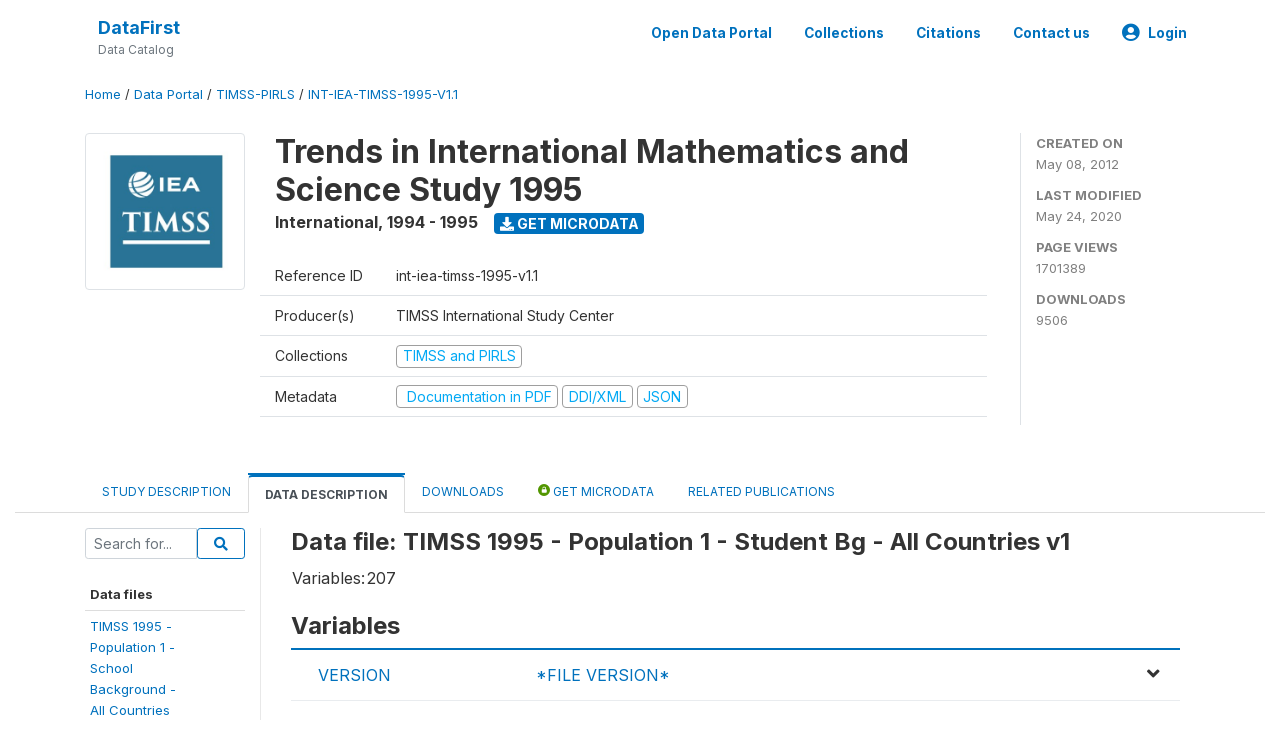

--- FILE ---
content_type: text/html; charset=UTF-8
request_url: https://www.datafirst.uct.ac.za/dataportal/index.php/catalog/167/data-dictionary/F3?file_name=TIMSS%201995%20-%20Population%201%20-%20Student%20Bg%20-%20All%20Countries%20v1
body_size: 323402
content:
<!DOCTYPE html>
<html>

<head>
    <meta charset="utf-8">
<meta http-equiv="X-UA-Compatible" content="IE=edge">
<meta name="viewport" content="width=device-width, initial-scale=1">

<title>International - Trends in International Mathematics and Science Study 1995</title>

    
    <link rel="stylesheet" href="https://cdnjs.cloudflare.com/ajax/libs/font-awesome/5.15.4/css/all.min.css" integrity="sha512-1ycn6IcaQQ40/MKBW2W4Rhis/DbILU74C1vSrLJxCq57o941Ym01SwNsOMqvEBFlcgUa6xLiPY/NS5R+E6ztJQ==" crossorigin="anonymous" referrerpolicy="no-referrer" />
    <link rel="stylesheet" href="https://stackpath.bootstrapcdn.com/bootstrap/4.1.3/css/bootstrap.min.css" integrity="sha384-MCw98/SFnGE8fJT3GXwEOngsV7Zt27NXFoaoApmYm81iuXoPkFOJwJ8ERdknLPMO" crossorigin="anonymous">
    

<link rel="stylesheet" href="https://www.datafirst.uct.ac.za/dataportal/themes/nada52/css/style.css?v2023">
<link rel="stylesheet" href="https://www.datafirst.uct.ac.za/dataportal/themes/nada52/css/custom.css?v2021">
<link rel="stylesheet" href="https://www.datafirst.uct.ac.za/dataportal/themes/nada52/css/home.css?v03212019">
<link rel="stylesheet" href="https://www.datafirst.uct.ac.za/dataportal/themes/nada52/css/variables.css?v07042021">
<link rel="stylesheet" href="https://www.datafirst.uct.ac.za/dataportal/themes/nada52/css/facets.css?v062021">
<link rel="stylesheet" href="https://www.datafirst.uct.ac.za/dataportal/themes/nada52/css/catalog-tab.css?v07052021">
<link rel="stylesheet" href="https://www.datafirst.uct.ac.za/dataportal/themes/nada52/css/catalog-card.css?v10102021-1">
<link rel="stylesheet" href="https://www.datafirst.uct.ac.za/dataportal/themes/nada52/css/filter-action-bar.css?v14052021-3">

    <script src="//code.jquery.com/jquery-3.2.1.min.js"></script>
    <script src="https://cdnjs.cloudflare.com/ajax/libs/popper.js/1.14.3/umd/popper.min.js" integrity="sha384-ZMP7rVo3mIykV+2+9J3UJ46jBk0WLaUAdn689aCwoqbBJiSnjAK/l8WvCWPIPm49" crossorigin="anonymous"></script>
    <script src="https://stackpath.bootstrapcdn.com/bootstrap/4.1.3/js/bootstrap.min.js" integrity="sha384-ChfqqxuZUCnJSK3+MXmPNIyE6ZbWh2IMqE241rYiqJxyMiZ6OW/JmZQ5stwEULTy" crossorigin="anonymous"></script>

<script type="text/javascript">
    var CI = {'base_url': 'https://www.datafirst.uct.ac.za/dataportal/index.php'};

    if (top.frames.length!=0) {
        top.location=self.document.location;
    }

    $(document).ready(function()  {
        /*global ajax error handler */
        $( document ).ajaxError(function(event, jqxhr, settings, exception) {
            if(jqxhr.status==401){
                window.location=CI.base_url+'/auth/login/?destination=catalog/';
            }
            else if (jqxhr.status>=500){
                alert(jqxhr.responseText);
            }
        });

    }); //end-document-ready

</script>



    <script async src="https://www.googletagmanager.com/gtag/js?id=UA-48902554-1"></script>
<script>
  window.dataLayer = window.dataLayer || [];
  function gtag(){dataLayer.push(arguments);}
  gtag('js', new Date());

  gtag('config', 'UA-48902554-1');

  
  $(function() {
    $(document).ajaxSend(function(event, request, settings) {
        gtag('event', 'page_view', {
            page_path: settings.url
        })
    });

    //track file downloads
    $('.resources .download').on('click', function() {
        gtag('event', 'download', {
            'event_label': $(this).attr("title"),
            'event_category': $(this).attr("href"),
            'non_interaction': true
        });
    });

});
</script></head>

<body>

    <!-- site header -->
    <style>
.site-header .navbar-light .no-logo .navbar-brand--sitename {border:0px!important;margin-left:0px}
.site-header .navbar-light .no-logo .nada-site-title {font-size:18px;}
</style>
<header class="site-header">
    
        

    <div class="container">

        <div class="row">
            <div class="col-12">
                <nav class="navbar navbar-expand-md navbar-light rounded navbar-toggleable-md wb-navbar">

                                        

                                                            <div class="navbar-brand no-logo">
                        <div class="navbar-brand--sitename">
                            <div><a class="nada-site-title" href="https://www.datafirst.uct.ac.za/dataportal/index.php">DataFirst</a></div>
                            <div class="nada-site-subtitle">Data Catalog</div>
                        </div>
                    </div>
                                        

                    <button class="navbar-toggler navbar-toggler-right collapsed wb-navbar-button-toggler" type="button" data-toggle="collapse" data-target="#containerNavbar" aria-controls="containerNavbar" aria-expanded="false" aria-label="Toggle navigation">
                        <span class="navbar-toggler-icon"></span>
                    </button>

                    <!-- Start menus -->
                    <!-- Start menus -->
<div class="navbar-collapse collapse" id="containerNavbar" aria-expanded="false">
        <ul class="navbar-nav ml-auto">
                                            <li class="nav-item">
                <a   class="nav-link" href="https://www.datafirst.uct.ac.za/dataportal/index.php/catalog">Open Data Portal</a>
            </li>            
                                            <li class="nav-item">
                <a   class="nav-link" href="https://www.datafirst.uct.ac.za/dataportal/index.php/collections/central">Collections</a>
            </li>            
                                            <li class="nav-item">
                <a   class="nav-link" href="https://www.datafirst.uct.ac.za/dataportal/index.php/citations">Citations</a>
            </li>            
                                            <li class="nav-item">
                <a   class="nav-link" href="https://www.datafirst.uct.ac.za/dataportal/index.php/contact-us">Contact us</a>
            </li>            
        
        
<li class="nav-item dropdown">
                <a class="nav-link dropdown-toggle" href="" id="dropdownMenuLink" data-toggle="dropdown" aria-haspopup="true" aria-expanded="false">
                <i class="fas fa-user-circle fa-lg"></i>Login            </a>
            <div class="dropdown-menu dropdown-menu-right" aria-labelledby="dropdownMenuLink">
                <a class="dropdown-item" href="https://www.datafirst.uct.ac.za/dataportal/index.php/auth/login">Login</a>
            </div>
                </li>
<!-- /row -->
    </ul>

</div>
<!-- Close Menus -->                    <!-- Close Menus -->

                </nav>
            </div>

        </div>
        <!-- /row -->

    </div>

</header>
    <!-- page body -->
    <div class="wp-page-body container-fluid page-catalog catalog-data-dictionary-F3">

        <div class="body-content-wrap theme-nada-2">

            <!--breadcrumbs -->
            <div class="container">
                                                    <ol class="breadcrumb wb-breadcrumb">
                        	    <div class="breadcrumbs" xmlns:v="http://rdf.data-vocabulary.org/#">
           <span typeof="v:Breadcrumb">
                		         <a href="https://www.datafirst.uct.ac.za/dataportal/index.php/" rel="v:url" property="v:title">Home</a> /
                        
       </span>
                  <span typeof="v:Breadcrumb">
                		         <a href="https://www.datafirst.uct.ac.za/dataportal/index.php/catalog" rel="v:url" property="v:title">Data Portal</a> /
                        
       </span>
                  <span typeof="v:Breadcrumb">
                		         <a href="https://www.datafirst.uct.ac.za/dataportal/index.php/catalog/TIMSS-PIRLS" rel="v:url" property="v:title">TIMSS-PIRLS</a> /
                        
       </span>
                  <span typeof="v:Breadcrumb">
        	         	         <a class="active" href="https://www.datafirst.uct.ac.za/dataportal/index.php/catalog/167" rel="v:url" property="v:title">INT-IEA-TIMSS-1995-V1.1</a>
                        
       </span>
               </div>
                    </ol>
                            </div>
            <!-- /breadcrumbs -->

            <style>
.metadata-sidebar-container .nav .active{
	background:#e9ecef;		
}
.study-metadata-page .page-header .nav-tabs .active a {
	background: white;
	font-weight: bold;
	border-top: 2px solid #0071bc;
	border-left:1px solid gainsboro;
	border-right:1px solid gainsboro;
}

.study-info-content {
    font-size: 14px;
}

.study-subtitle{
	font-size:.7em;
	margin-bottom:10px;
}

.badge-outline{
	background:transparent;
	color:#03a9f4;
	border:1px solid #9e9e9e;
}
.study-header-right-bar span{
	display:block;
	margin-bottom:15px;
}
.study-header-right-bar{
	font-size:14px;
	color:gray;
}
.get-microdata-btn{
	font-size:14px;
}

.link-col .badge{
	font-size:14px;
	font-weight:normal;
	background:transparent;
	border:1px solid #9E9E9E;
	color:#03a9f4;
}

.link-col .badge:hover{
	background:#03a9f4;
	color:#ffffff;
}

.study-header-right-bar .stat{
	margin-bottom:10px;
	font-size:small;
}

.study-header-right-bar .stat .stat-label{
	font-weight:bold;
	text-transform:uppercase;
}

.field-metadata__table_description__ref_country .field-value,
.field-metadata__study_desc__study_info__nation .field-value{
	max-height:350px;
	overflow:auto;
}
.field-metadata__table_description__ref_country .field-value  ::-webkit-scrollbar,
.field-metadata__study_desc__study_info__nation .field-value ::-webkit-scrollbar {
  -webkit-appearance: none;
  width: 7px;
}

.field-metadata__table_description__ref_country .field-value  ::-webkit-scrollbar-thumb,
.field-metadata__study_desc__study_info__nation .field-value ::-webkit-scrollbar-thumb {
  border-radius: 4px;
  background-color: rgba(0, 0, 0, .5);
  box-shadow: 0 0 1px rgba(255, 255, 255, .5);
}
</style>


<div class="page-body-full study-metadata-page">
	<span 
		id="dataset-metadata-info" 
		data-repositoryid="TIMSS-PIRLS"
		data-id="167"
		data-idno="int-iea-timss-1995-v1.1"
	></span>

<div class="container-fluid page-header">
<div class="container">


<div class="row study-info">
					<div class="col-md-2">
			<div class="collection-thumb-container">
				<a href="https://www.datafirst.uct.ac.za/dataportal/index.php/catalog/TIMSS-PIRLS">
				<img  src="https://www.datafirst.uct.ac.za/dataportal/files/images/iea-timss.jpg?v=1590321965" class="mr-3 img-fluid img-thumbnail" alt="TIMSS-PIRLS" title="TIMSS and PIRLS"/>
				</a>
			</div>		
		</div>
	
	<div class="col">
		
		<div>
		    <h1 class="mt-0 mb-1" id="dataset-title">
                <span>Trends in International Mathematics and Science Study 1995</span>
                            </h1>
            <div class="clearfix">
		        <h6 class="sub-title float-left" id="dataset-sub-title"><span id="dataset-country">International</span>, <span id="dataset-year">1994 - 1995</span></h6>
                                <a  
                    href="https://www.datafirst.uct.ac.za/dataportal/index.php/catalog/167/get-microdata" 
                    class="get-microdata-btn badge badge-primary wb-text-link-uppercase float-left ml-3" 
                    title="Get Microdata">					
                    <span class="fa fa-download"></span>
                    Get Microdata                </a>
                                
            </div>
		</div>

		<div class="row study-info-content">
		
            <div class="col pr-5">

                <div class="row mt-4 mb-2 pb-2  border-bottom">
                    <div class="col-md-2">
                        Reference ID                    </div>
                    <div class="col">
                        <div class="study-idno">
                            int-iea-timss-1995-v1.1                            
                        </div>
                    </div>
                </div>

                		
                                <div class="row mb-2 pb-2  border-bottom">
                    <div class="col-md-2">
                        Producer(s)                    </div>
                    <div class="col">
                        <div class="producers">
                            TIMSS International Study Center                        </div>
                    </div>
                </div>
                                
                
                 
                <div class="row  border-bottom mb-2 pb-2 mt-2">
                    <div class="col-md-2">
                        Collections                    </div>
                    <div class="col">
                        <div class="collections link-col">           
                                                            <span class="collection">
                                    <a href="https://www.datafirst.uct.ac.za/dataportal/index.php/collections/TIMSS-PIRLS">
                                        <span class="badge badge-primary">TIMSS and PIRLS</span>
                                    </a>                                    
                                </span>
                                                    </div>
                    </div>
                </div>
                
                <div class="row border-bottom mb-2 pb-2 mt-2">
                    <div class="col-md-2">
                        Metadata                    </div>
                    <div class="col">
                        <div class="metadata">
                            <!--metadata-->
                            <span class="mr-2 link-col">
                                                                                                    <a class="download" 
                                       href="https://www.datafirst.uct.ac.za/dataportal/index.php/catalog/167/pdf-documentation" 
                                       title="Documentation in PDF"
                                       data-filename="ddi-documentation-english-167.pdf"
                                       data-dctype="report"
                                       data-isurl="0"
                                       data-extension="pdf"
                                       data-sid="167">
                                        <span class="badge badge-success"><i class="fa fa-file-pdf-o" aria-hidden="true"> </i> Documentation in PDF</span>
                                    </a>
                                                            
                                                                    <a class="download" 
                                       href="https://www.datafirst.uct.ac.za/dataportal/index.php/metadata/export/167/ddi" 
                                       title="DDI Codebook (2.5)"
                                       data-filename="metadata-167.xml"
                                       data-dctype="metadata"
                                       data-isurl="0"
                                       data-extension="xml"
                                       data-sid="167">
                                        <span class="badge badge-primary"> DDI/XML</span>
                                    </a>
                                
                                <a class="download" 
                                   href="https://www.datafirst.uct.ac.za/dataportal/index.php/metadata/export/167/json" 
                                   title="JSON"
                                   data-filename="metadata-167.json"
                                   data-dctype="metadata"
                                   data-isurl="0"
                                   data-extension="json"
                                   data-sid="167">
                                    <span class="badge badge-info">JSON</span>
                                </a>
                            </span>	
                            <!--end-metadata-->
                        </div>
                    </div>
                </div>

                
                	    </div>
	
	</div>

	</div>

    <div class="col-md-2 border-left">
		<!--right-->
		<div class="study-header-right-bar">
				<div class="stat">
					<div class="stat-label">Created on </div>
					<div class="stat-value">May 08, 2012</div>
				</div>

				<div class="stat">
					<div class="stat-label">Last modified </div>
					<div class="stat-value">May 24, 2020</div>
				</div>
				
									<div class="stat">
						<div class="stat-label">Page views </div>
						<div class="stat-value">1701389</div>
					</div>
				
									<div class="stat">
						<div class="stat-label">Downloads </div>
						<div class="stat-value">9506</div>
					</div>				
						</div>		
		<!--end-right-->
	</div>

</div>




<!-- Nav tabs -->
<ul class="nav nav-tabs wb-nav-tab-space flex-wrap" role="tablist">
								<li class="nav-item tab-description "  >
				<a href="https://www.datafirst.uct.ac.za/dataportal/index.php/catalog/167/study-description" class="nav-link wb-nav-link wb-text-link-uppercase " role="tab"  data-id="related-materials" >Study Description</a>
			</li>
										<li class="nav-item tab-data_dictionary active"  >
				<a href="https://www.datafirst.uct.ac.za/dataportal/index.php/catalog/167/data-dictionary" class="nav-link wb-nav-link wb-text-link-uppercase active" role="tab"  data-id="related-materials" >Data Description</a>
			</li>
										<li class="nav-item tab-related_materials "  >
				<a href="https://www.datafirst.uct.ac.za/dataportal/index.php/catalog/167/related-materials" class="nav-link wb-nav-link wb-text-link-uppercase " role="tab"  data-id="related-materials" >Downloads</a>
			</li>
										<li class="nav-item nav-item-get-microdata tab-get_microdata " >
				<a href="https://www.datafirst.uct.ac.za/dataportal/index.php/catalog/167/get-microdata" class="nav-link wb-nav-link wb-text-link-uppercase " role="tab" data-id="related-materials" >
					<span class="get-microdata icon-da-public"></span> Get Microdata				</a>
			</li>                            
										<li class="nav-item tab-related_citations "  >
				<a href="https://www.datafirst.uct.ac.za/dataportal/index.php/catalog/167/related-publications" class="nav-link wb-nav-link wb-text-link-uppercase " role="tab"  data-id="related-materials" >Related Publications</a>
			</li>
								
	<!--review-->
	</ul>
<!-- end nav tabs -->
</div>
</div>



<div class="container study-metadata-body-content " >


<!-- tabs -->
<div id="tabs" class="study-metadata ui-tabs ui-widget ui-widget-content ui-corner-all study-tabs" >	
  
  <div id="tabs-1" aria-labelledby="ui-id-1" class="ui-tabs-panel ui-widget-content ui-corner-bottom" role="tabpanel" >
  	
        <div class="tab-body-no-sidebar-x"><style>
    .data-file-bg1 tr,.data-file-bg1 td {vertical-align: top;}
    .data-file-bg1 .col-1{width:100px;}
    .data-file-bg1 {margin-bottom:20px;}
    .var-info-panel{display:none;}
    .table-variable-list td{
        cursor:pointer;
    }
    
    .nada-list-group-item {
        position: relative;
        display: block;
        padding: 10px 15px;
        margin-bottom: -1px;
        background-color: #fff;
        border: 1px solid #ddd;
        border-left:0px;
        border-right:0px;
        font-size: small;
        border-bottom: 1px solid gainsboro;
        word-wrap: break-word;
        padding: 5px;
        padding-right: 10px;

    }

    .nada-list-group-title{
        font-weight:bold;
        border-top:0px;
    }

    .variable-groups-sidebar
    .nada-list-vgroup {
        padding-inline-start: 0px;
        font-size:small;
        list-style-type: none;
    }

    .nada-list-vgroup {
        list-style-type: none;
    }

    .nada-list-subgroup{
        padding-left:10px;
    }
    
    .table-variable-list .var-breadcrumb{
        display:none;
    }

    .nada-list-subgroup .nada-list-vgroup-item {
        padding-left: 24px;
        position: relative;
        list-style:none;
    }

    .nada-list-subgroup .nada-list-vgroup-item:before {
        position: absolute;
        font-family: 'FontAwesome';
        top: 0;
        left: 10px;
        content: "\f105";
    }

    .var-id {
        word-break: break-word!important;
        overflow-wrap: break-word!important;
    }

</style>

<div class="row">

    <div class="col-sm-2 col-md-2 col-lg-2 tab-sidebar hidden-sm-down sidebar-files">       

        <form method="get" action="https://www.datafirst.uct.ac.za/dataportal/index.php/catalog/167/search" class="dictionary-search">
        <div class="input-group input-group-sm">            
            <input type="text" name="vk" class="form-control" placeholder="Search for...">
            <span class="input-group-btn">
                <button class="btn btn-outline-primary btn-sm" type="submit"><i class="fa fa-search"></i></button>
            </span>
        </div>
        </form>
        
        <ul class="nada-list-group">
            <li class="nada-list-group-item nada-list-group-title">Data files</li>
                            <li class="nada-list-group-item">
                    <a href="https://www.datafirst.uct.ac.za/dataportal/index.php/catalog/167/data-dictionary/F1?file_name=TIMSS 1995 - Population 1 - School Background - All Countries v1">TIMSS 1995 -<BR>Population 1 -<BR>School<BR>Background -<BR>All Countries<BR>v1</a>
                </li>
                            <li class="nada-list-group-item">
                    <a href="https://www.datafirst.uct.ac.za/dataportal/index.php/catalog/167/data-dictionary/F2?file_name=TIMSS 1995 - Population 1 - School Performance Assessment - All Countries v1">TIMSS 1995 -<BR>Population 1 -<BR>School<BR>Performance<BR>Assessment -<BR>All Countries<BR>v1</a>
                </li>
                            <li class="nada-list-group-item">
                    <a href="https://www.datafirst.uct.ac.za/dataportal/index.php/catalog/167/data-dictionary/F3?file_name=TIMSS 1995 - Population 1 - Student Bg - All Countries v1">TIMSS 1995 -<BR>Population 1 -<BR>Student Bg -<BR>All Countries<BR>v1</a>
                </li>
                            <li class="nada-list-group-item">
                    <a href="https://www.datafirst.uct.ac.za/dataportal/index.php/catalog/167/data-dictionary/F4?file_name=TIMSS 1995 - Population 1 - Student Performance Assessment - All Countries v1">TIMSS 1995 -<BR>Population 1 -<BR>Student<BR>Performance<BR>Assessment -<BR>All Countries<BR>v1</a>
                </li>
                            <li class="nada-list-group-item">
                    <a href="https://www.datafirst.uct.ac.za/dataportal/index.php/catalog/167/data-dictionary/F5?file_name=TIMSS 1995 - Population 1 - Student Performance Assessment Reliability - All Countries v1">TIMSS 1995 -<BR>Population 1 -<BR>Student<BR>Performance<BR>Assessment<BR>Reliability -<BR>All Countries<BR>v1</a>
                </li>
                            <li class="nada-list-group-item">
                    <a href="https://www.datafirst.uct.ac.za/dataportal/index.php/catalog/167/data-dictionary/F6?file_name=TIMSS 1995 - Population 1 - Student Written Assessment - All Countries v1">TIMSS 1995 -<BR>Population 1 -<BR>Student Written<BR>Assessment -<BR>All Countries<BR>v1</a>
                </li>
                            <li class="nada-list-group-item">
                    <a href="https://www.datafirst.uct.ac.za/dataportal/index.php/catalog/167/data-dictionary/F7?file_name=TIMSS 1995 - Population 1 - Student Written Assessment Reliability - All Countries v1">TIMSS 1995 -<BR>Population 1 -<BR>Student Written<BR>Assessment<BR>Reliability -<BR>All Countries<BR>v1</a>
                </li>
                            <li class="nada-list-group-item">
                    <a href="https://www.datafirst.uct.ac.za/dataportal/index.php/catalog/167/data-dictionary/F8?file_name=TIMSS 1995 - Population 1 - Student-Teacher Linkage - All Countries v1">TIMSS 1995 -<BR>Population 1 -<BR>Student-Teacher<BR>Linkage - All<BR>Countries v1</a>
                </li>
                            <li class="nada-list-group-item">
                    <a href="https://www.datafirst.uct.ac.za/dataportal/index.php/catalog/167/data-dictionary/F9?file_name=TIMSS 1995 - Population 1 - Teacher Bg - All Countries v1">TIMSS 1995 -<BR>Population 1 -<BR>Teacher Bg -<BR>All Countries<BR>v1</a>
                </li>
                            <li class="nada-list-group-item">
                    <a href="https://www.datafirst.uct.ac.za/dataportal/index.php/catalog/167/data-dictionary/F10?file_name=TIMSS 1995 - Population 2 - Math Teacher Bg - All Countries v1">TIMSS 1995 -<BR>Population 2 -<BR>Math Teacher Bg<BR>- All Countries<BR>v1</a>
                </li>
                            <li class="nada-list-group-item">
                    <a href="https://www.datafirst.uct.ac.za/dataportal/index.php/catalog/167/data-dictionary/F11?file_name=TIMSS 1995 - Population 2 - School Bg - All Countries v1">TIMSS 1995 -<BR>Population 2 -<BR>School Bg - All<BR>Countries v1</a>
                </li>
                            <li class="nada-list-group-item">
                    <a href="https://www.datafirst.uct.ac.za/dataportal/index.php/catalog/167/data-dictionary/F12?file_name=TIMSS 1995 - Population 2 - School Performance Assessment - All Countries v1">TIMSS 1995 -<BR>Population 2 -<BR>School<BR>Performance<BR>Assessment -<BR>All Countries<BR>v1</a>
                </li>
                            <li class="nada-list-group-item">
                    <a href="https://www.datafirst.uct.ac.za/dataportal/index.php/catalog/167/data-dictionary/F13?file_name=TIMSS 1995 - Population 2 - Sci Teacher Bg - All Countries v1">TIMSS 1995 -<BR>Population 2 -<BR>Sci Teacher Bg<BR>- All Countries<BR>v1</a>
                </li>
                            <li class="nada-list-group-item">
                    <a href="https://www.datafirst.uct.ac.za/dataportal/index.php/catalog/167/data-dictionary/F14?file_name=TIMSS 1995 - Population 2 - Student Bg - All Countries v1">TIMSS 1995 -<BR>Population 2 -<BR>Student Bg -<BR>All Countries<BR>v1</a>
                </li>
                            <li class="nada-list-group-item">
                    <a href="https://www.datafirst.uct.ac.za/dataportal/index.php/catalog/167/data-dictionary/F15?file_name=TIMSS 1995 - Population 2 - Student Performance Assessment - All Countries v1">TIMSS 1995 -<BR>Population 2 -<BR>Student<BR>Performance<BR>Assessment -<BR>All Countries<BR>v1</a>
                </li>
                            <li class="nada-list-group-item">
                    <a href="https://www.datafirst.uct.ac.za/dataportal/index.php/catalog/167/data-dictionary/F16?file_name=TIMSS 1995 - Population 2 - Student Performance Assessment Reliability - All Countries v1">TIMSS 1995 -<BR>Population 2 -<BR>Student<BR>Performance<BR>Assessment<BR>Reliability -<BR>All Countries<BR>v1</a>
                </li>
                            <li class="nada-list-group-item">
                    <a href="https://www.datafirst.uct.ac.za/dataportal/index.php/catalog/167/data-dictionary/F17?file_name=TIMSS 1995 - Population 2 - Student Written Assessment - All Countries v1">TIMSS 1995 -<BR>Population 2 -<BR>Student Written<BR>Assessment -<BR>All Countries<BR>v1</a>
                </li>
                            <li class="nada-list-group-item">
                    <a href="https://www.datafirst.uct.ac.za/dataportal/index.php/catalog/167/data-dictionary/F18?file_name=TIMSS 1995 - Population 2 - Student Written Assessment Reliability - All Countries v1">TIMSS 1995 -<BR>Population 2 -<BR>Student Written<BR>Assessment<BR>Reliability -<BR>All Countries<BR>v1</a>
                </li>
                            <li class="nada-list-group-item">
                    <a href="https://www.datafirst.uct.ac.za/dataportal/index.php/catalog/167/data-dictionary/F19?file_name=TIMSS 1995 - Population 2 - Student-Teacher Linkage - All Countries v1">TIMSS 1995 -<BR>Population 2 -<BR>Student-Teacher<BR>Linkage - All<BR>Countries v1</a>
                </li>
                            <li class="nada-list-group-item">
                    <a href="https://www.datafirst.uct.ac.za/dataportal/index.php/catalog/167/data-dictionary/F20?file_name=TIMSS 1995 - Population 3 - School Background - All Countries v1">TIMSS 1995 -<BR>Population 3 -<BR>School<BR>Background -<BR>All Countries<BR>v1</a>
                </li>
                            <li class="nada-list-group-item">
                    <a href="https://www.datafirst.uct.ac.za/dataportal/index.php/catalog/167/data-dictionary/F21?file_name=TIMSS 1995 - Population 3 - Student Bg - All Countries v1">TIMSS 1995 -<BR>Population 3 -<BR>Student Bg -<BR>All Countries<BR>v1</a>
                </li>
                            <li class="nada-list-group-item">
                    <a href="https://www.datafirst.uct.ac.za/dataportal/index.php/catalog/167/data-dictionary/F22?file_name=TIMSS 1995 - Population 3 - Student Written Assessment - All Countries v1">TIMSS 1995 -<BR>Population 3 -<BR>Student Written<BR>Assessment -<BR>All Countries<BR>v1</a>
                </li>
                            <li class="nada-list-group-item">
                    <a href="https://www.datafirst.uct.ac.za/dataportal/index.php/catalog/167/data-dictionary/F23?file_name=TIMSS 1995 - Population 3 - Student Written Assessment Reliability - All Countries v1">TIMSS 1995 -<BR>Population 3 -<BR>Student Written<BR>Assessment<BR>Reliability -<BR>All Countries<BR>v1</a>
                </li>
                    </ul>

        
    </div>

    <div class="col-sm-10 col-md-10 col-lg-10 wb-border-left tab-body body-files">

        <div class="container-fluid" id="datafile-container">        
            <h4>Data file: TIMSS 1995 - Population 1 - Student Bg - All Countries v1</h4>
            
                    
            <table class="data-file-bg1">
                                
                                <tr>
                    <td>Variables: </td>
                    <td>207</td>
                </tr>
                
                
                
            </table>
            
        </div>

        
        <div class="container-fluid variables-container" id="variables-container">
            <h4>Variables</h4>
            
                        <div class="container-fluid table-variable-list data-dictionary ">
                                                        <div class="row var-row " >
                    <div class="icon-toggle"><i class="collapased_ fa fa-angle-down" aria-hidden="true"></i><i class="expanded_ fa fa-angle-up" aria-hidden="true"></i></div>            
                        <div class="col-md-3">
                            <div class="var-td p-1">
                            <a class="var-id text-break" id="4d48f9a8975154f3bcceb97f261f5ae8" href="https://www.datafirst.uct.ac.za/dataportal/index.php/catalog/167/variable/F3/V293?name=VERSION">VERSION</a>
                            </div>
                        </div>
                        <div class="col">
                            <div class="p-1 pr-3">
                                <a class="var-id" id="4d48f9a8975154f3bcceb97f261f5ae8" href="https://www.datafirst.uct.ac.za/dataportal/index.php/catalog/167/variable/F3/V293?name=VERSION">
                                    *FILE VERSION*                                </a>
                            </div>                            
                        </div>                    
                    </div>
                    <div class="row var-info-panel" id="pnl-4d48f9a8975154f3bcceb97f261f5ae8">
                        <div class="panel-td p-4"></div>
                    </div>                
                                                        <div class="row var-row " >
                    <div class="icon-toggle"><i class="collapased_ fa fa-angle-down" aria-hidden="true"></i><i class="expanded_ fa fa-angle-up" aria-hidden="true"></i></div>            
                        <div class="col-md-3">
                            <div class="var-td p-1">
                            <a class="var-id text-break" id="890c2a059e5a771bf2f768505b5a6707" href="https://www.datafirst.uct.ac.za/dataportal/index.php/catalog/167/variable/F3/V294?name=IDCNTRY">IDCNTRY</a>
                            </div>
                        </div>
                        <div class="col">
                            <div class="p-1 pr-3">
                                <a class="var-id" id="890c2a059e5a771bf2f768505b5a6707" href="https://www.datafirst.uct.ac.za/dataportal/index.php/catalog/167/variable/F3/V294?name=IDCNTRY">
                                    *COUNTRY ID*                                </a>
                            </div>                            
                        </div>                    
                    </div>
                    <div class="row var-info-panel" id="pnl-890c2a059e5a771bf2f768505b5a6707">
                        <div class="panel-td p-4"></div>
                    </div>                
                                                        <div class="row var-row " >
                    <div class="icon-toggle"><i class="collapased_ fa fa-angle-down" aria-hidden="true"></i><i class="expanded_ fa fa-angle-up" aria-hidden="true"></i></div>            
                        <div class="col-md-3">
                            <div class="var-td p-1">
                            <a class="var-id text-break" id="aaab4b17acf9d02d1d4c3d8c27c2fdda" href="https://www.datafirst.uct.ac.za/dataportal/index.php/catalog/167/variable/F3/V295?name=IDPOP">IDPOP</a>
                            </div>
                        </div>
                        <div class="col">
                            <div class="p-1 pr-3">
                                <a class="var-id" id="aaab4b17acf9d02d1d4c3d8c27c2fdda" href="https://www.datafirst.uct.ac.za/dataportal/index.php/catalog/167/variable/F3/V295?name=IDPOP">
                                    *POPULATION ID*                                </a>
                            </div>                            
                        </div>                    
                    </div>
                    <div class="row var-info-panel" id="pnl-aaab4b17acf9d02d1d4c3d8c27c2fdda">
                        <div class="panel-td p-4"></div>
                    </div>                
                                                        <div class="row var-row " >
                    <div class="icon-toggle"><i class="collapased_ fa fa-angle-down" aria-hidden="true"></i><i class="expanded_ fa fa-angle-up" aria-hidden="true"></i></div>            
                        <div class="col-md-3">
                            <div class="var-td p-1">
                            <a class="var-id text-break" id="c2e40ed92d87062a974c7c8d269dba7f" href="https://www.datafirst.uct.ac.za/dataportal/index.php/catalog/167/variable/F3/V296?name=IDSTRAT">IDSTRAT</a>
                            </div>
                        </div>
                        <div class="col">
                            <div class="p-1 pr-3">
                                <a class="var-id" id="c2e40ed92d87062a974c7c8d269dba7f" href="https://www.datafirst.uct.ac.za/dataportal/index.php/catalog/167/variable/F3/V296?name=IDSTRAT">
                                    *STRATUM ID*                                </a>
                            </div>                            
                        </div>                    
                    </div>
                    <div class="row var-info-panel" id="pnl-c2e40ed92d87062a974c7c8d269dba7f">
                        <div class="panel-td p-4"></div>
                    </div>                
                                                        <div class="row var-row " >
                    <div class="icon-toggle"><i class="collapased_ fa fa-angle-down" aria-hidden="true"></i><i class="expanded_ fa fa-angle-up" aria-hidden="true"></i></div>            
                        <div class="col-md-3">
                            <div class="var-td p-1">
                            <a class="var-id text-break" id="77a1f02f946c665fd7ebd813b545ec91" href="https://www.datafirst.uct.ac.za/dataportal/index.php/catalog/167/variable/F3/V297?name=IDSCHOOL">IDSCHOOL</a>
                            </div>
                        </div>
                        <div class="col">
                            <div class="p-1 pr-3">
                                <a class="var-id" id="77a1f02f946c665fd7ebd813b545ec91" href="https://www.datafirst.uct.ac.za/dataportal/index.php/catalog/167/variable/F3/V297?name=IDSCHOOL">
                                    *SCHOOL ID*                                </a>
                            </div>                            
                        </div>                    
                    </div>
                    <div class="row var-info-panel" id="pnl-77a1f02f946c665fd7ebd813b545ec91">
                        <div class="panel-td p-4"></div>
                    </div>                
                                                        <div class="row var-row " >
                    <div class="icon-toggle"><i class="collapased_ fa fa-angle-down" aria-hidden="true"></i><i class="expanded_ fa fa-angle-up" aria-hidden="true"></i></div>            
                        <div class="col-md-3">
                            <div class="var-td p-1">
                            <a class="var-id text-break" id="321ae8d198f891d4f3d7561c74b33680" href="https://www.datafirst.uct.ac.za/dataportal/index.php/catalog/167/variable/F3/V298?name=IDCLASS">IDCLASS</a>
                            </div>
                        </div>
                        <div class="col">
                            <div class="p-1 pr-3">
                                <a class="var-id" id="321ae8d198f891d4f3d7561c74b33680" href="https://www.datafirst.uct.ac.za/dataportal/index.php/catalog/167/variable/F3/V298?name=IDCLASS">
                                    *CLASS ID*                                </a>
                            </div>                            
                        </div>                    
                    </div>
                    <div class="row var-info-panel" id="pnl-321ae8d198f891d4f3d7561c74b33680">
                        <div class="panel-td p-4"></div>
                    </div>                
                                                        <div class="row var-row " >
                    <div class="icon-toggle"><i class="collapased_ fa fa-angle-down" aria-hidden="true"></i><i class="expanded_ fa fa-angle-up" aria-hidden="true"></i></div>            
                        <div class="col-md-3">
                            <div class="var-td p-1">
                            <a class="var-id text-break" id="31868c791795fceed10de03f3010d71e" href="https://www.datafirst.uct.ac.za/dataportal/index.php/catalog/167/variable/F3/V299?name=IDSTUD">IDSTUD</a>
                            </div>
                        </div>
                        <div class="col">
                            <div class="p-1 pr-3">
                                <a class="var-id" id="31868c791795fceed10de03f3010d71e" href="https://www.datafirst.uct.ac.za/dataportal/index.php/catalog/167/variable/F3/V299?name=IDSTUD">
                                    *STUDENT ID*                                </a>
                            </div>                            
                        </div>                    
                    </div>
                    <div class="row var-info-panel" id="pnl-31868c791795fceed10de03f3010d71e">
                        <div class="panel-td p-4"></div>
                    </div>                
                                                        <div class="row var-row " >
                    <div class="icon-toggle"><i class="collapased_ fa fa-angle-down" aria-hidden="true"></i><i class="expanded_ fa fa-angle-up" aria-hidden="true"></i></div>            
                        <div class="col-md-3">
                            <div class="var-td p-1">
                            <a class="var-id text-break" id="cc4ff3a48e19edf0fc987fe59feab75c" href="https://www.datafirst.uct.ac.za/dataportal/index.php/catalog/167/variable/F3/V300?name=IDGRADE">IDGRADE</a>
                            </div>
                        </div>
                        <div class="col">
                            <div class="p-1 pr-3">
                                <a class="var-id" id="cc4ff3a48e19edf0fc987fe59feab75c" href="https://www.datafirst.uct.ac.za/dataportal/index.php/catalog/167/variable/F3/V300?name=IDGRADE">
                                    *GRADE*                                </a>
                            </div>                            
                        </div>                    
                    </div>
                    <div class="row var-info-panel" id="pnl-cc4ff3a48e19edf0fc987fe59feab75c">
                        <div class="panel-td p-4"></div>
                    </div>                
                                                        <div class="row var-row " >
                    <div class="icon-toggle"><i class="collapased_ fa fa-angle-down" aria-hidden="true"></i><i class="expanded_ fa fa-angle-up" aria-hidden="true"></i></div>            
                        <div class="col-md-3">
                            <div class="var-td p-1">
                            <a class="var-id text-break" id="e3f3c8621c50ca559eca9c3263d8977e" href="https://www.datafirst.uct.ac.za/dataportal/index.php/catalog/167/variable/F3/V301?name=IDEXCLUD">IDEXCLUD</a>
                            </div>
                        </div>
                        <div class="col">
                            <div class="p-1 pr-3">
                                <a class="var-id" id="e3f3c8621c50ca559eca9c3263d8977e" href="https://www.datafirst.uct.ac.za/dataportal/index.php/catalog/167/variable/F3/V301?name=IDEXCLUD">
                                    *INDICATOR FOR EXCLUDED STUDENTS*                                </a>
                            </div>                            
                        </div>                    
                    </div>
                    <div class="row var-info-panel" id="pnl-e3f3c8621c50ca559eca9c3263d8977e">
                        <div class="panel-td p-4"></div>
                    </div>                
                                                        <div class="row var-row " >
                    <div class="icon-toggle"><i class="collapased_ fa fa-angle-down" aria-hidden="true"></i><i class="expanded_ fa fa-angle-up" aria-hidden="true"></i></div>            
                        <div class="col-md-3">
                            <div class="var-td p-1">
                            <a class="var-id text-break" id="59a152e70ef8db174b3db4f973b6a365" href="https://www.datafirst.uct.ac.za/dataportal/index.php/catalog/167/variable/F3/V302?name=IDBOOK">IDBOOK</a>
                            </div>
                        </div>
                        <div class="col">
                            <div class="p-1 pr-3">
                                <a class="var-id" id="59a152e70ef8db174b3db4f973b6a365" href="https://www.datafirst.uct.ac.za/dataportal/index.php/catalog/167/variable/F3/V302?name=IDBOOK">
                                    *BOOKLET ID*                                </a>
                            </div>                            
                        </div>                    
                    </div>
                    <div class="row var-info-panel" id="pnl-59a152e70ef8db174b3db4f973b6a365">
                        <div class="panel-td p-4"></div>
                    </div>                
                                                        <div class="row var-row " >
                    <div class="icon-toggle"><i class="collapased_ fa fa-angle-down" aria-hidden="true"></i><i class="expanded_ fa fa-angle-up" aria-hidden="true"></i></div>            
                        <div class="col-md-3">
                            <div class="var-td p-1">
                            <a class="var-id text-break" id="1352501ceca20619dae5ac036aa2d460" href="https://www.datafirst.uct.ac.za/dataportal/index.php/catalog/167/variable/F3/V303?name=ITBIRTHM">ITBIRTHM</a>
                            </div>
                        </div>
                        <div class="col">
                            <div class="p-1 pr-3">
                                <a class="var-id" id="1352501ceca20619dae5ac036aa2d460" href="https://www.datafirst.uct.ac.za/dataportal/index.php/catalog/167/variable/F3/V303?name=ITBIRTHM">
                                    *STUDENT&#039;S DATE OF BIRTH\MONTH*                                </a>
                            </div>                            
                        </div>                    
                    </div>
                    <div class="row var-info-panel" id="pnl-1352501ceca20619dae5ac036aa2d460">
                        <div class="panel-td p-4"></div>
                    </div>                
                                                        <div class="row var-row " >
                    <div class="icon-toggle"><i class="collapased_ fa fa-angle-down" aria-hidden="true"></i><i class="expanded_ fa fa-angle-up" aria-hidden="true"></i></div>            
                        <div class="col-md-3">
                            <div class="var-td p-1">
                            <a class="var-id text-break" id="c9b9c5911668cc68f551c7fbf26e43ba" href="https://www.datafirst.uct.ac.za/dataportal/index.php/catalog/167/variable/F3/V304?name=ITBIRTHY">ITBIRTHY</a>
                            </div>
                        </div>
                        <div class="col">
                            <div class="p-1 pr-3">
                                <a class="var-id" id="c9b9c5911668cc68f551c7fbf26e43ba" href="https://www.datafirst.uct.ac.za/dataportal/index.php/catalog/167/variable/F3/V304?name=ITBIRTHY">
                                    *STUDENT&#039;S DATE OF BIRTH\YEAR*                                </a>
                            </div>                            
                        </div>                    
                    </div>
                    <div class="row var-info-panel" id="pnl-c9b9c5911668cc68f551c7fbf26e43ba">
                        <div class="panel-td p-4"></div>
                    </div>                
                                                        <div class="row var-row " >
                    <div class="icon-toggle"><i class="collapased_ fa fa-angle-down" aria-hidden="true"></i><i class="expanded_ fa fa-angle-up" aria-hidden="true"></i></div>            
                        <div class="col-md-3">
                            <div class="var-td p-1">
                            <a class="var-id text-break" id="822063b99124f2eceba2a9747afef4e0" href="https://www.datafirst.uct.ac.za/dataportal/index.php/catalog/167/variable/F3/V305?name=ITSEX">ITSEX</a>
                            </div>
                        </div>
                        <div class="col">
                            <div class="p-1 pr-3">
                                <a class="var-id" id="822063b99124f2eceba2a9747afef4e0" href="https://www.datafirst.uct.ac.za/dataportal/index.php/catalog/167/variable/F3/V305?name=ITSEX">
                                    *STUDENT&#039;S SEX*                                </a>
                            </div>                            
                        </div>                    
                    </div>
                    <div class="row var-info-panel" id="pnl-822063b99124f2eceba2a9747afef4e0">
                        <div class="panel-td p-4"></div>
                    </div>                
                                                        <div class="row var-row " >
                    <div class="icon-toggle"><i class="collapased_ fa fa-angle-down" aria-hidden="true"></i><i class="expanded_ fa fa-angle-up" aria-hidden="true"></i></div>            
                        <div class="col-md-3">
                            <div class="var-td p-1">
                            <a class="var-id text-break" id="56c9fb6ddc3bd4a0a90da9990bf3e4a3" href="https://www.datafirst.uct.ac.za/dataportal/index.php/catalog/167/variable/F3/V306?name=ITLANG">ITLANG</a>
                            </div>
                        </div>
                        <div class="col">
                            <div class="p-1 pr-3">
                                <a class="var-id" id="56c9fb6ddc3bd4a0a90da9990bf3e4a3" href="https://www.datafirst.uct.ac.za/dataportal/index.php/catalog/167/variable/F3/V306?name=ITLANG">
                                    *LANGUAGE OF TESTING*                                </a>
                            </div>                            
                        </div>                    
                    </div>
                    <div class="row var-info-panel" id="pnl-56c9fb6ddc3bd4a0a90da9990bf3e4a3">
                        <div class="panel-td p-4"></div>
                    </div>                
                                                        <div class="row var-row " >
                    <div class="icon-toggle"><i class="collapased_ fa fa-angle-down" aria-hidden="true"></i><i class="expanded_ fa fa-angle-up" aria-hidden="true"></i></div>            
                        <div class="col-md-3">
                            <div class="var-td p-1">
                            <a class="var-id text-break" id="4dacf4dafb3cba13a8a3bc63d6b62434" href="https://www.datafirst.uct.ac.za/dataportal/index.php/catalog/167/variable/F3/V307?name=ITSTREAM">ITSTREAM</a>
                            </div>
                        </div>
                        <div class="col">
                            <div class="p-1 pr-3">
                                <a class="var-id" id="4dacf4dafb3cba13a8a3bc63d6b62434" href="https://www.datafirst.uct.ac.za/dataportal/index.php/catalog/167/variable/F3/V307?name=ITSTREAM">
                                    *STREAM OR TRACK*                                </a>
                            </div>                            
                        </div>                    
                    </div>
                    <div class="row var-info-panel" id="pnl-4dacf4dafb3cba13a8a3bc63d6b62434">
                        <div class="panel-td p-4"></div>
                    </div>                
                                                        <div class="row var-row " >
                    <div class="icon-toggle"><i class="collapased_ fa fa-angle-down" aria-hidden="true"></i><i class="expanded_ fa fa-angle-up" aria-hidden="true"></i></div>            
                        <div class="col-md-3">
                            <div class="var-td p-1">
                            <a class="var-id text-break" id="ed4e724b8b4d5493cf059df6dc8c9062" href="https://www.datafirst.uct.ac.za/dataportal/index.php/catalog/167/variable/F3/V308?name=ITDATEM">ITDATEM</a>
                            </div>
                        </div>
                        <div class="col">
                            <div class="p-1 pr-3">
                                <a class="var-id" id="ed4e724b8b4d5493cf059df6dc8c9062" href="https://www.datafirst.uct.ac.za/dataportal/index.php/catalog/167/variable/F3/V308?name=ITDATEM">
                                    *DATE OF TESTING/MONTH*                                </a>
                            </div>                            
                        </div>                    
                    </div>
                    <div class="row var-info-panel" id="pnl-ed4e724b8b4d5493cf059df6dc8c9062">
                        <div class="panel-td p-4"></div>
                    </div>                
                                                        <div class="row var-row " >
                    <div class="icon-toggle"><i class="collapased_ fa fa-angle-down" aria-hidden="true"></i><i class="expanded_ fa fa-angle-up" aria-hidden="true"></i></div>            
                        <div class="col-md-3">
                            <div class="var-td p-1">
                            <a class="var-id text-break" id="f10ceb65e10700f3ae89e6249d1b7037" href="https://www.datafirst.uct.ac.za/dataportal/index.php/catalog/167/variable/F3/V309?name=ITDATEY">ITDATEY</a>
                            </div>
                        </div>
                        <div class="col">
                            <div class="p-1 pr-3">
                                <a class="var-id" id="f10ceb65e10700f3ae89e6249d1b7037" href="https://www.datafirst.uct.ac.za/dataportal/index.php/catalog/167/variable/F3/V309?name=ITDATEY">
                                    *DATE OF TESTING/YEAR*                                </a>
                            </div>                            
                        </div>                    
                    </div>
                    <div class="row var-info-panel" id="pnl-f10ceb65e10700f3ae89e6249d1b7037">
                        <div class="panel-td p-4"></div>
                    </div>                
                                                        <div class="row var-row " >
                    <div class="icon-toggle"><i class="collapased_ fa fa-angle-down" aria-hidden="true"></i><i class="expanded_ fa fa-angle-up" aria-hidden="true"></i></div>            
                        <div class="col-md-3">
                            <div class="var-td p-1">
                            <a class="var-id text-break" id="c9d0c0cdc7b154b42c1e6c8f5c95451c" href="https://www.datafirst.uct.ac.za/dataportal/index.php/catalog/167/variable/F3/V310?name=IDGRADER">IDGRADER</a>
                            </div>
                        </div>
                        <div class="col">
                            <div class="p-1 pr-3">
                                <a class="var-id" id="c9d0c0cdc7b154b42c1e6c8f5c95451c" href="https://www.datafirst.uct.ac.za/dataportal/index.php/catalog/167/variable/F3/V310?name=IDGRADER">
                                    *GRADE*                                </a>
                            </div>                            
                        </div>                    
                    </div>
                    <div class="row var-info-panel" id="pnl-c9d0c0cdc7b154b42c1e6c8f5c95451c">
                        <div class="panel-td p-4"></div>
                    </div>                
                                                        <div class="row var-row " >
                    <div class="icon-toggle"><i class="collapased_ fa fa-angle-down" aria-hidden="true"></i><i class="expanded_ fa fa-angle-up" aria-hidden="true"></i></div>            
                        <div class="col-md-3">
                            <div class="var-td p-1">
                            <a class="var-id text-break" id="a32ffd23cac55b92172e7534fe97d856" href="https://www.datafirst.uct.ac.za/dataportal/index.php/catalog/167/variable/F3/V311?name=ILRELIAB">ILRELIAB</a>
                            </div>
                        </div>
                        <div class="col">
                            <div class="p-1 pr-3">
                                <a class="var-id" id="a32ffd23cac55b92172e7534fe97d856" href="https://www.datafirst.uct.ac.za/dataportal/index.php/catalog/167/variable/F3/V311?name=ILRELIAB">
                                    *RELIABILITY CODING STATUS*                                </a>
                            </div>                            
                        </div>                    
                    </div>
                    <div class="row var-info-panel" id="pnl-a32ffd23cac55b92172e7534fe97d856">
                        <div class="panel-td p-4"></div>
                    </div>                
                                                        <div class="row var-row " >
                    <div class="icon-toggle"><i class="collapased_ fa fa-angle-down" aria-hidden="true"></i><i class="expanded_ fa fa-angle-up" aria-hidden="true"></i></div>            
                        <div class="col-md-3">
                            <div class="var-td p-1">
                            <a class="var-id text-break" id="7e4c17a8f2faa1326ed09b62eebbacb0" href="https://www.datafirst.uct.ac.za/dataportal/index.php/catalog/167/variable/F3/V312?name=ITPART1">ITPART1</a>
                            </div>
                        </div>
                        <div class="col">
                            <div class="p-1 pr-3">
                                <a class="var-id" id="7e4c17a8f2faa1326ed09b62eebbacb0" href="https://www.datafirst.uct.ac.za/dataportal/index.php/catalog/167/variable/F3/V312?name=ITPART1">
                                    *PARTICIPATION STATUS/1ST TESTING SESS*                                </a>
                            </div>                            
                        </div>                    
                    </div>
                    <div class="row var-info-panel" id="pnl-7e4c17a8f2faa1326ed09b62eebbacb0">
                        <div class="panel-td p-4"></div>
                    </div>                
                                                        <div class="row var-row " >
                    <div class="icon-toggle"><i class="collapased_ fa fa-angle-down" aria-hidden="true"></i><i class="expanded_ fa fa-angle-up" aria-hidden="true"></i></div>            
                        <div class="col-md-3">
                            <div class="var-td p-1">
                            <a class="var-id text-break" id="d4d76e35ead62a1f78ab673ecc263a99" href="https://www.datafirst.uct.ac.za/dataportal/index.php/catalog/167/variable/F3/V313?name=ITPART2">ITPART2</a>
                            </div>
                        </div>
                        <div class="col">
                            <div class="p-1 pr-3">
                                <a class="var-id" id="d4d76e35ead62a1f78ab673ecc263a99" href="https://www.datafirst.uct.ac.za/dataportal/index.php/catalog/167/variable/F3/V313?name=ITPART2">
                                    *PARTICIPATION STATUS/2ND TESTING SESS*                                </a>
                            </div>                            
                        </div>                    
                    </div>
                    <div class="row var-info-panel" id="pnl-d4d76e35ead62a1f78ab673ecc263a99">
                        <div class="panel-td p-4"></div>
                    </div>                
                                                        <div class="row var-row " >
                    <div class="icon-toggle"><i class="collapased_ fa fa-angle-down" aria-hidden="true"></i><i class="expanded_ fa fa-angle-up" aria-hidden="true"></i></div>            
                        <div class="col-md-3">
                            <div class="var-td p-1">
                            <a class="var-id text-break" id="9e3934907bc16871c7b5416122672c67" href="https://www.datafirst.uct.ac.za/dataportal/index.php/catalog/167/variable/F3/V314?name=ITPART3">ITPART3</a>
                            </div>
                        </div>
                        <div class="col">
                            <div class="p-1 pr-3">
                                <a class="var-id" id="9e3934907bc16871c7b5416122672c67" href="https://www.datafirst.uct.ac.za/dataportal/index.php/catalog/167/variable/F3/V314?name=ITPART3">
                                    *PARTICIPATION STATUS/ADMIN STUD QUEST*                                </a>
                            </div>                            
                        </div>                    
                    </div>
                    <div class="row var-info-panel" id="pnl-9e3934907bc16871c7b5416122672c67">
                        <div class="panel-td p-4"></div>
                    </div>                
                                                        <div class="row var-row " >
                    <div class="icon-toggle"><i class="collapased_ fa fa-angle-down" aria-hidden="true"></i><i class="expanded_ fa fa-angle-up" aria-hidden="true"></i></div>            
                        <div class="col-md-3">
                            <div class="var-td p-1">
                            <a class="var-id text-break" id="a0e125249d46729b86c0a9de0deddc00" href="https://www.datafirst.uct.ac.za/dataportal/index.php/catalog/167/variable/F3/V315?name=ITPART">ITPART</a>
                            </div>
                        </div>
                        <div class="col">
                            <div class="p-1 pr-3">
                                <a class="var-id" id="a0e125249d46729b86c0a9de0deddc00" href="https://www.datafirst.uct.ac.za/dataportal/index.php/catalog/167/variable/F3/V315?name=ITPART">
                                    *PARTICIPATION STATUS/ACHIEVEMENT SESS.*                                </a>
                            </div>                            
                        </div>                    
                    </div>
                    <div class="row var-info-panel" id="pnl-a0e125249d46729b86c0a9de0deddc00">
                        <div class="panel-td p-4"></div>
                    </div>                
                                                        <div class="row var-row " >
                    <div class="icon-toggle"><i class="collapased_ fa fa-angle-down" aria-hidden="true"></i><i class="expanded_ fa fa-angle-up" aria-hidden="true"></i></div>            
                        <div class="col-md-3">
                            <div class="var-td p-1">
                            <a class="var-id text-break" id="f0fa8ef50634cb67821c78d8e84bdbb1" href="https://www.datafirst.uct.ac.za/dataportal/index.php/catalog/167/variable/F3/V316?name=ASBGBIRD">ASBGBIRD</a>
                            </div>
                        </div>
                        <div class="col">
                            <div class="p-1 pr-3">
                                <a class="var-id" id="f0fa8ef50634cb67821c78d8e84bdbb1" href="https://www.datafirst.uct.ac.za/dataportal/index.php/catalog/167/variable/F3/V316?name=ASBGBIRD">
                                    GEN\DATE OF BIRTH\DAY                                </a>
                            </div>                            
                        </div>                    
                    </div>
                    <div class="row var-info-panel" id="pnl-f0fa8ef50634cb67821c78d8e84bdbb1">
                        <div class="panel-td p-4"></div>
                    </div>                
                                                        <div class="row var-row " >
                    <div class="icon-toggle"><i class="collapased_ fa fa-angle-down" aria-hidden="true"></i><i class="expanded_ fa fa-angle-up" aria-hidden="true"></i></div>            
                        <div class="col-md-3">
                            <div class="var-td p-1">
                            <a class="var-id text-break" id="675727748eaa8587e5d2f5b38c663135" href="https://www.datafirst.uct.ac.za/dataportal/index.php/catalog/167/variable/F3/V317?name=ASBGBIRM">ASBGBIRM</a>
                            </div>
                        </div>
                        <div class="col">
                            <div class="p-1 pr-3">
                                <a class="var-id" id="675727748eaa8587e5d2f5b38c663135" href="https://www.datafirst.uct.ac.za/dataportal/index.php/catalog/167/variable/F3/V317?name=ASBGBIRM">
                                    GEN\DATE OF BIRTH\MONTH                                </a>
                            </div>                            
                        </div>                    
                    </div>
                    <div class="row var-info-panel" id="pnl-675727748eaa8587e5d2f5b38c663135">
                        <div class="panel-td p-4"></div>
                    </div>                
                                                        <div class="row var-row " >
                    <div class="icon-toggle"><i class="collapased_ fa fa-angle-down" aria-hidden="true"></i><i class="expanded_ fa fa-angle-up" aria-hidden="true"></i></div>            
                        <div class="col-md-3">
                            <div class="var-td p-1">
                            <a class="var-id text-break" id="c87d231795947fd1f10dd9391ac6f761" href="https://www.datafirst.uct.ac.za/dataportal/index.php/catalog/167/variable/F3/V318?name=ASBGBIRY">ASBGBIRY</a>
                            </div>
                        </div>
                        <div class="col">
                            <div class="p-1 pr-3">
                                <a class="var-id" id="c87d231795947fd1f10dd9391ac6f761" href="https://www.datafirst.uct.ac.za/dataportal/index.php/catalog/167/variable/F3/V318?name=ASBGBIRY">
                                    GEN\DATE OF BIRTH\YEAR                                </a>
                            </div>                            
                        </div>                    
                    </div>
                    <div class="row var-info-panel" id="pnl-c87d231795947fd1f10dd9391ac6f761">
                        <div class="panel-td p-4"></div>
                    </div>                
                                                        <div class="row var-row " >
                    <div class="icon-toggle"><i class="collapased_ fa fa-angle-down" aria-hidden="true"></i><i class="expanded_ fa fa-angle-up" aria-hidden="true"></i></div>            
                        <div class="col-md-3">
                            <div class="var-td p-1">
                            <a class="var-id text-break" id="c27cc5789b20f3947169a5436f28861a" href="https://www.datafirst.uct.ac.za/dataportal/index.php/catalog/167/variable/F3/V319?name=ASBGSEX">ASBGSEX</a>
                            </div>
                        </div>
                        <div class="col">
                            <div class="p-1 pr-3">
                                <a class="var-id" id="c27cc5789b20f3947169a5436f28861a" href="https://www.datafirst.uct.ac.za/dataportal/index.php/catalog/167/variable/F3/V319?name=ASBGSEX">
                                    GEN\STUDENT&#039;S SEX                                </a>
                            </div>                            
                        </div>                    
                    </div>
                    <div class="row var-info-panel" id="pnl-c27cc5789b20f3947169a5436f28861a">
                        <div class="panel-td p-4"></div>
                    </div>                
                                                        <div class="row var-row " >
                    <div class="icon-toggle"><i class="collapased_ fa fa-angle-down" aria-hidden="true"></i><i class="expanded_ fa fa-angle-up" aria-hidden="true"></i></div>            
                        <div class="col-md-3">
                            <div class="var-td p-1">
                            <a class="var-id text-break" id="36b90ad42ca1c228ef17d7cd77aafb37" href="https://www.datafirst.uct.ac.za/dataportal/index.php/catalog/167/variable/F3/V320?name=ASBGBRN1">ASBGBRN1</a>
                            </div>
                        </div>
                        <div class="col">
                            <div class="p-1 pr-3">
                                <a class="var-id" id="36b90ad42ca1c228ef17d7cd77aafb37" href="https://www.datafirst.uct.ac.za/dataportal/index.php/catalog/167/variable/F3/V320?name=ASBGBRN1">
                                    GEN\BORN IN COUNTRY                                </a>
                            </div>                            
                        </div>                    
                    </div>
                    <div class="row var-info-panel" id="pnl-36b90ad42ca1c228ef17d7cd77aafb37">
                        <div class="panel-td p-4"></div>
                    </div>                
                                                        <div class="row var-row " >
                    <div class="icon-toggle"><i class="collapased_ fa fa-angle-down" aria-hidden="true"></i><i class="expanded_ fa fa-angle-up" aria-hidden="true"></i></div>            
                        <div class="col-md-3">
                            <div class="var-td p-1">
                            <a class="var-id text-break" id="54ecba89511aabc35a56da1cbf44d4a2" href="https://www.datafirst.uct.ac.za/dataportal/index.php/catalog/167/variable/F3/V321?name=ASBGBRN2">ASBGBRN2</a>
                            </div>
                        </div>
                        <div class="col">
                            <div class="p-1 pr-3">
                                <a class="var-id" id="54ecba89511aabc35a56da1cbf44d4a2" href="https://www.datafirst.uct.ac.za/dataportal/index.php/catalog/167/variable/F3/V321?name=ASBGBRN2">
                                    GEN\BORN IN COUNTRY\AGE                                </a>
                            </div>                            
                        </div>                    
                    </div>
                    <div class="row var-info-panel" id="pnl-54ecba89511aabc35a56da1cbf44d4a2">
                        <div class="panel-td p-4"></div>
                    </div>                
                                                        <div class="row var-row " >
                    <div class="icon-toggle"><i class="collapased_ fa fa-angle-down" aria-hidden="true"></i><i class="expanded_ fa fa-angle-up" aria-hidden="true"></i></div>            
                        <div class="col-md-3">
                            <div class="var-td p-1">
                            <a class="var-id text-break" id="269ac40830315b189f4faaa5ea1d8a31" href="https://www.datafirst.uct.ac.za/dataportal/index.php/catalog/167/variable/F3/V322?name=ASBGLANG">ASBGLANG</a>
                            </div>
                        </div>
                        <div class="col">
                            <div class="p-1 pr-3">
                                <a class="var-id" id="269ac40830315b189f4faaa5ea1d8a31" href="https://www.datafirst.uct.ac.za/dataportal/index.php/catalog/167/variable/F3/V322?name=ASBGLANG">
                                    GEN\SPEAK LANGUAGE OF TEST AT HOME                                </a>
                            </div>                            
                        </div>                    
                    </div>
                    <div class="row var-info-panel" id="pnl-269ac40830315b189f4faaa5ea1d8a31">
                        <div class="panel-td p-4"></div>
                    </div>                
                                                        <div class="row var-row " >
                    <div class="icon-toggle"><i class="collapased_ fa fa-angle-down" aria-hidden="true"></i><i class="expanded_ fa fa-angle-up" aria-hidden="true"></i></div>            
                        <div class="col-md-3">
                            <div class="var-td p-1">
                            <a class="var-id text-break" id="cd7ce88a40ff3f78a3939db852272934" href="https://www.datafirst.uct.ac.za/dataportal/index.php/catalog/167/variable/F3/V323?name=ASBMEXTR">ASBMEXTR</a>
                            </div>
                        </div>
                        <div class="col">
                            <div class="p-1 pr-3">
                                <a class="var-id" id="cd7ce88a40ff3f78a3939db852272934" href="https://www.datafirst.uct.ac.za/dataportal/index.php/catalog/167/variable/F3/V323?name=ASBMEXTR">
                                    MAT\OUTSIDE SCHL\EXTRA LESSONS                                </a>
                            </div>                            
                        </div>                    
                    </div>
                    <div class="row var-info-panel" id="pnl-cd7ce88a40ff3f78a3939db852272934">
                        <div class="panel-td p-4"></div>
                    </div>                
                                                        <div class="row var-row " >
                    <div class="icon-toggle"><i class="collapased_ fa fa-angle-down" aria-hidden="true"></i><i class="expanded_ fa fa-angle-up" aria-hidden="true"></i></div>            
                        <div class="col-md-3">
                            <div class="var-td p-1">
                            <a class="var-id text-break" id="177666795785503cdee7db849fdb13c9" href="https://www.datafirst.uct.ac.za/dataportal/index.php/catalog/167/variable/F3/V324?name=ASBSEXTR">ASBSEXTR</a>
                            </div>
                        </div>
                        <div class="col">
                            <div class="p-1 pr-3">
                                <a class="var-id" id="177666795785503cdee7db849fdb13c9" href="https://www.datafirst.uct.ac.za/dataportal/index.php/catalog/167/variable/F3/V324?name=ASBSEXTR">
                                    SCI\OUTSIDE SCHL\EXTRA LESSONS                                </a>
                            </div>                            
                        </div>                    
                    </div>
                    <div class="row var-info-panel" id="pnl-177666795785503cdee7db849fdb13c9">
                        <div class="panel-td p-4"></div>
                    </div>                
                                                        <div class="row var-row " >
                    <div class="icon-toggle"><i class="collapased_ fa fa-angle-down" aria-hidden="true"></i><i class="expanded_ fa fa-angle-up" aria-hidden="true"></i></div>            
                        <div class="col-md-3">
                            <div class="var-td p-1">
                            <a class="var-id text-break" id="ea1ffd537ea29dfa7446f2752796c259" href="https://www.datafirst.uct.ac.za/dataportal/index.php/catalog/167/variable/F3/V325?name=ASBGCLUB">ASBGCLUB</a>
                            </div>
                        </div>
                        <div class="col">
                            <div class="p-1 pr-3">
                                <a class="var-id" id="ea1ffd537ea29dfa7446f2752796c259" href="https://www.datafirst.uct.ac.za/dataportal/index.php/catalog/167/variable/F3/V325?name=ASBGCLUB">
                                    GEN\OUTSIDE SCHL\CLUBS PARTICIPATION                                </a>
                            </div>                            
                        </div>                    
                    </div>
                    <div class="row var-info-panel" id="pnl-ea1ffd537ea29dfa7446f2752796c259">
                        <div class="panel-td p-4"></div>
                    </div>                
                                                        <div class="row var-row " >
                    <div class="icon-toggle"><i class="collapased_ fa fa-angle-down" aria-hidden="true"></i><i class="expanded_ fa fa-angle-up" aria-hidden="true"></i></div>            
                        <div class="col-md-3">
                            <div class="var-td p-1">
                            <a class="var-id text-break" id="a1df5a2cd68585a4d3c6f3d13b4f8655" href="https://www.datafirst.uct.ac.za/dataportal/index.php/catalog/167/variable/F3/V326?name=ASBGDAY1">ASBGDAY1</a>
                            </div>
                        </div>
                        <div class="col">
                            <div class="p-1 pr-3">
                                <a class="var-id" id="a1df5a2cd68585a4d3c6f3d13b4f8655" href="https://www.datafirst.uct.ac.za/dataportal/index.php/catalog/167/variable/F3/V326?name=ASBGDAY1">
                                    GEN\OUTSIDE SCHL\WATCH TY OR VIDEOS                                </a>
                            </div>                            
                        </div>                    
                    </div>
                    <div class="row var-info-panel" id="pnl-a1df5a2cd68585a4d3c6f3d13b4f8655">
                        <div class="panel-td p-4"></div>
                    </div>                
                                                        <div class="row var-row " >
                    <div class="icon-toggle"><i class="collapased_ fa fa-angle-down" aria-hidden="true"></i><i class="expanded_ fa fa-angle-up" aria-hidden="true"></i></div>            
                        <div class="col-md-3">
                            <div class="var-td p-1">
                            <a class="var-id text-break" id="fdf6f3ea46e0b0e49d072d29a26ab94d" href="https://www.datafirst.uct.ac.za/dataportal/index.php/catalog/167/variable/F3/V327?name=ASBGDAY2">ASBGDAY2</a>
                            </div>
                        </div>
                        <div class="col">
                            <div class="p-1 pr-3">
                                <a class="var-id" id="fdf6f3ea46e0b0e49d072d29a26ab94d" href="https://www.datafirst.uct.ac.za/dataportal/index.php/catalog/167/variable/F3/V327?name=ASBGDAY2">
                                    GEN\OUTSIDE SCHL\PLAY COMPUTER GAMES                                </a>
                            </div>                            
                        </div>                    
                    </div>
                    <div class="row var-info-panel" id="pnl-fdf6f3ea46e0b0e49d072d29a26ab94d">
                        <div class="panel-td p-4"></div>
                    </div>                
                                                        <div class="row var-row " >
                    <div class="icon-toggle"><i class="collapased_ fa fa-angle-down" aria-hidden="true"></i><i class="expanded_ fa fa-angle-up" aria-hidden="true"></i></div>            
                        <div class="col-md-3">
                            <div class="var-td p-1">
                            <a class="var-id text-break" id="2253905277416b63afa6d3e8d57fbfb4" href="https://www.datafirst.uct.ac.za/dataportal/index.php/catalog/167/variable/F3/V328?name=ASBGDAY3">ASBGDAY3</a>
                            </div>
                        </div>
                        <div class="col">
                            <div class="p-1 pr-3">
                                <a class="var-id" id="2253905277416b63afa6d3e8d57fbfb4" href="https://www.datafirst.uct.ac.za/dataportal/index.php/catalog/167/variable/F3/V328?name=ASBGDAY3">
                                    GEN\OUTSIDE SCHL\PLAY WITH FRIENDS                                </a>
                            </div>                            
                        </div>                    
                    </div>
                    <div class="row var-info-panel" id="pnl-2253905277416b63afa6d3e8d57fbfb4">
                        <div class="panel-td p-4"></div>
                    </div>                
                                                        <div class="row var-row " >
                    <div class="icon-toggle"><i class="collapased_ fa fa-angle-down" aria-hidden="true"></i><i class="expanded_ fa fa-angle-up" aria-hidden="true"></i></div>            
                        <div class="col-md-3">
                            <div class="var-td p-1">
                            <a class="var-id text-break" id="660e2ff4d6dcd1f94f4b7dc4bdc2b34e" href="https://www.datafirst.uct.ac.za/dataportal/index.php/catalog/167/variable/F3/V329?name=ASBGDAY4">ASBGDAY4</a>
                            </div>
                        </div>
                        <div class="col">
                            <div class="p-1 pr-3">
                                <a class="var-id" id="660e2ff4d6dcd1f94f4b7dc4bdc2b34e" href="https://www.datafirst.uct.ac.za/dataportal/index.php/catalog/167/variable/F3/V329?name=ASBGDAY4">
                                    GEN\OUTSIDE SCHL\DOING JOBS AT HOME                                </a>
                            </div>                            
                        </div>                    
                    </div>
                    <div class="row var-info-panel" id="pnl-660e2ff4d6dcd1f94f4b7dc4bdc2b34e">
                        <div class="panel-td p-4"></div>
                    </div>                
                                                        <div class="row var-row " >
                    <div class="icon-toggle"><i class="collapased_ fa fa-angle-down" aria-hidden="true"></i><i class="expanded_ fa fa-angle-up" aria-hidden="true"></i></div>            
                        <div class="col-md-3">
                            <div class="var-td p-1">
                            <a class="var-id text-break" id="914054b920fb33d6a0a71ce296a05089" href="https://www.datafirst.uct.ac.za/dataportal/index.php/catalog/167/variable/F3/V330?name=ASBGDAY5">ASBGDAY5</a>
                            </div>
                        </div>
                        <div class="col">
                            <div class="p-1 pr-3">
                                <a class="var-id" id="914054b920fb33d6a0a71ce296a05089" href="https://www.datafirst.uct.ac.za/dataportal/index.php/catalog/167/variable/F3/V330?name=ASBGDAY5">
                                    GEN\OUTSIDE SCHL\PLAYING SPORTS                                </a>
                            </div>                            
                        </div>                    
                    </div>
                    <div class="row var-info-panel" id="pnl-914054b920fb33d6a0a71ce296a05089">
                        <div class="panel-td p-4"></div>
                    </div>                
                                                        <div class="row var-row " >
                    <div class="icon-toggle"><i class="collapased_ fa fa-angle-down" aria-hidden="true"></i><i class="expanded_ fa fa-angle-up" aria-hidden="true"></i></div>            
                        <div class="col-md-3">
                            <div class="var-td p-1">
                            <a class="var-id text-break" id="800b645d4e5b0dcf742f62fc755800f9" href="https://www.datafirst.uct.ac.za/dataportal/index.php/catalog/167/variable/F3/V331?name=ASBGDAY6">ASBGDAY6</a>
                            </div>
                        </div>
                        <div class="col">
                            <div class="p-1 pr-3">
                                <a class="var-id" id="800b645d4e5b0dcf742f62fc755800f9" href="https://www.datafirst.uct.ac.za/dataportal/index.php/catalog/167/variable/F3/V331?name=ASBGDAY6">
                                    GEN\OUTSIDE SCHL\READING A BOOK                                </a>
                            </div>                            
                        </div>                    
                    </div>
                    <div class="row var-info-panel" id="pnl-800b645d4e5b0dcf742f62fc755800f9">
                        <div class="panel-td p-4"></div>
                    </div>                
                                                        <div class="row var-row " >
                    <div class="icon-toggle"><i class="collapased_ fa fa-angle-down" aria-hidden="true"></i><i class="expanded_ fa fa-angle-up" aria-hidden="true"></i></div>            
                        <div class="col-md-3">
                            <div class="var-td p-1">
                            <a class="var-id text-break" id="7cf6366bc32a8646763aac95b6585a34" href="https://www.datafirst.uct.ac.za/dataportal/index.php/catalog/167/variable/F3/V332?name=ASBMDAY7">ASBMDAY7</a>
                            </div>
                        </div>
                        <div class="col">
                            <div class="p-1 pr-3">
                                <a class="var-id" id="7cf6366bc32a8646763aac95b6585a34" href="https://www.datafirst.uct.ac.za/dataportal/index.php/catalog/167/variable/F3/V332?name=ASBMDAY7">
                                    MAT\OUTSIDE SCHL\STUDYING MATH                                </a>
                            </div>                            
                        </div>                    
                    </div>
                    <div class="row var-info-panel" id="pnl-7cf6366bc32a8646763aac95b6585a34">
                        <div class="panel-td p-4"></div>
                    </div>                
                                                        <div class="row var-row " >
                    <div class="icon-toggle"><i class="collapased_ fa fa-angle-down" aria-hidden="true"></i><i class="expanded_ fa fa-angle-up" aria-hidden="true"></i></div>            
                        <div class="col-md-3">
                            <div class="var-td p-1">
                            <a class="var-id text-break" id="727cb6d7b499340d13f3792ab612988a" href="https://www.datafirst.uct.ac.za/dataportal/index.php/catalog/167/variable/F3/V333?name=ASBSDAY8">ASBSDAY8</a>
                            </div>
                        </div>
                        <div class="col">
                            <div class="p-1 pr-3">
                                <a class="var-id" id="727cb6d7b499340d13f3792ab612988a" href="https://www.datafirst.uct.ac.za/dataportal/index.php/catalog/167/variable/F3/V333?name=ASBSDAY8">
                                    SCI\OUTSIDE SCHL\STUDYING SCIENCE                                </a>
                            </div>                            
                        </div>                    
                    </div>
                    <div class="row var-info-panel" id="pnl-727cb6d7b499340d13f3792ab612988a">
                        <div class="panel-td p-4"></div>
                    </div>                
                                                        <div class="row var-row " >
                    <div class="icon-toggle"><i class="collapased_ fa fa-angle-down" aria-hidden="true"></i><i class="expanded_ fa fa-angle-up" aria-hidden="true"></i></div>            
                        <div class="col-md-3">
                            <div class="var-td p-1">
                            <a class="var-id text-break" id="2320387b0f349bb7df01307951be9628" href="https://www.datafirst.uct.ac.za/dataportal/index.php/catalog/167/variable/F3/V334?name=ASBGDAY9">ASBGDAY9</a>
                            </div>
                        </div>
                        <div class="col">
                            <div class="p-1 pr-3">
                                <a class="var-id" id="2320387b0f349bb7df01307951be9628" href="https://www.datafirst.uct.ac.za/dataportal/index.php/catalog/167/variable/F3/V334?name=ASBGDAY9">
                                    GEN\OUTSIDE SCHL\STUDYING OTHER SUBJ                                </a>
                            </div>                            
                        </div>                    
                    </div>
                    <div class="row var-info-panel" id="pnl-2320387b0f349bb7df01307951be9628">
                        <div class="panel-td p-4"></div>
                    </div>                
                                                        <div class="row var-row " >
                    <div class="icon-toggle"><i class="collapased_ fa fa-angle-down" aria-hidden="true"></i><i class="expanded_ fa fa-angle-up" aria-hidden="true"></i></div>            
                        <div class="col-md-3">
                            <div class="var-td p-1">
                            <a class="var-id text-break" id="1df6f5a49725734987e4fb2b4c4bbd78" href="https://www.datafirst.uct.ac.za/dataportal/index.php/catalog/167/variable/F3/V335?name=ASBGADU1">ASBGADU1</a>
                            </div>
                        </div>
                        <div class="col">
                            <div class="p-1 pr-3">
                                <a class="var-id" id="1df6f5a49725734987e4fb2b4c4bbd78" href="https://www.datafirst.uct.ac.za/dataportal/index.php/catalog/167/variable/F3/V335?name=ASBGADU1">
                                    GEN\STUDENT LIVES WITH\MOTHER                                </a>
                            </div>                            
                        </div>                    
                    </div>
                    <div class="row var-info-panel" id="pnl-1df6f5a49725734987e4fb2b4c4bbd78">
                        <div class="panel-td p-4"></div>
                    </div>                
                                                        <div class="row var-row " >
                    <div class="icon-toggle"><i class="collapased_ fa fa-angle-down" aria-hidden="true"></i><i class="expanded_ fa fa-angle-up" aria-hidden="true"></i></div>            
                        <div class="col-md-3">
                            <div class="var-td p-1">
                            <a class="var-id text-break" id="f4752dcad7cb1a3c8aa3d1a76a6977a3" href="https://www.datafirst.uct.ac.za/dataportal/index.php/catalog/167/variable/F3/V336?name=ASBGADU2">ASBGADU2</a>
                            </div>
                        </div>
                        <div class="col">
                            <div class="p-1 pr-3">
                                <a class="var-id" id="f4752dcad7cb1a3c8aa3d1a76a6977a3" href="https://www.datafirst.uct.ac.za/dataportal/index.php/catalog/167/variable/F3/V336?name=ASBGADU2">
                                    GEN\STUDENT LIVES WITH\FATHER                                </a>
                            </div>                            
                        </div>                    
                    </div>
                    <div class="row var-info-panel" id="pnl-f4752dcad7cb1a3c8aa3d1a76a6977a3">
                        <div class="panel-td p-4"></div>
                    </div>                
                                                        <div class="row var-row " >
                    <div class="icon-toggle"><i class="collapased_ fa fa-angle-down" aria-hidden="true"></i><i class="expanded_ fa fa-angle-up" aria-hidden="true"></i></div>            
                        <div class="col-md-3">
                            <div class="var-td p-1">
                            <a class="var-id text-break" id="162344058a48cfe8611193f5ac3914bf" href="https://www.datafirst.uct.ac.za/dataportal/index.php/catalog/167/variable/F3/V337?name=ASBGADU3">ASBGADU3</a>
                            </div>
                        </div>
                        <div class="col">
                            <div class="p-1 pr-3">
                                <a class="var-id" id="162344058a48cfe8611193f5ac3914bf" href="https://www.datafirst.uct.ac.za/dataportal/index.php/catalog/167/variable/F3/V337?name=ASBGADU3">
                                    GEN\STUDENT LIVES WITH\BROTHER(S)                                </a>
                            </div>                            
                        </div>                    
                    </div>
                    <div class="row var-info-panel" id="pnl-162344058a48cfe8611193f5ac3914bf">
                        <div class="panel-td p-4"></div>
                    </div>                
                                                        <div class="row var-row " >
                    <div class="icon-toggle"><i class="collapased_ fa fa-angle-down" aria-hidden="true"></i><i class="expanded_ fa fa-angle-up" aria-hidden="true"></i></div>            
                        <div class="col-md-3">
                            <div class="var-td p-1">
                            <a class="var-id text-break" id="0edee5e657707ba541201b1131dc973b" href="https://www.datafirst.uct.ac.za/dataportal/index.php/catalog/167/variable/F3/V338?name=ASBGADU4">ASBGADU4</a>
                            </div>
                        </div>
                        <div class="col">
                            <div class="p-1 pr-3">
                                <a class="var-id" id="0edee5e657707ba541201b1131dc973b" href="https://www.datafirst.uct.ac.za/dataportal/index.php/catalog/167/variable/F3/V338?name=ASBGADU4">
                                    GEN\STUDENT LIVES WITH\SISTER(S)                                </a>
                            </div>                            
                        </div>                    
                    </div>
                    <div class="row var-info-panel" id="pnl-0edee5e657707ba541201b1131dc973b">
                        <div class="panel-td p-4"></div>
                    </div>                
                                                        <div class="row var-row " >
                    <div class="icon-toggle"><i class="collapased_ fa fa-angle-down" aria-hidden="true"></i><i class="expanded_ fa fa-angle-up" aria-hidden="true"></i></div>            
                        <div class="col-md-3">
                            <div class="var-td p-1">
                            <a class="var-id text-break" id="4673e0cfe54263bc3ec28ab7b5e191d0" href="https://www.datafirst.uct.ac.za/dataportal/index.php/catalog/167/variable/F3/V339?name=ASBGADU5">ASBGADU5</a>
                            </div>
                        </div>
                        <div class="col">
                            <div class="p-1 pr-3">
                                <a class="var-id" id="4673e0cfe54263bc3ec28ab7b5e191d0" href="https://www.datafirst.uct.ac.za/dataportal/index.php/catalog/167/variable/F3/V339?name=ASBGADU5">
                                    GEN\STUDENT LIVES WITH\STEPMOTHER                                </a>
                            </div>                            
                        </div>                    
                    </div>
                    <div class="row var-info-panel" id="pnl-4673e0cfe54263bc3ec28ab7b5e191d0">
                        <div class="panel-td p-4"></div>
                    </div>                
                                                        <div class="row var-row " >
                    <div class="icon-toggle"><i class="collapased_ fa fa-angle-down" aria-hidden="true"></i><i class="expanded_ fa fa-angle-up" aria-hidden="true"></i></div>            
                        <div class="col-md-3">
                            <div class="var-td p-1">
                            <a class="var-id text-break" id="38bfae1e9fbd2fe87ea12a024ccb2351" href="https://www.datafirst.uct.ac.za/dataportal/index.php/catalog/167/variable/F3/V340?name=ASBGADU6">ASBGADU6</a>
                            </div>
                        </div>
                        <div class="col">
                            <div class="p-1 pr-3">
                                <a class="var-id" id="38bfae1e9fbd2fe87ea12a024ccb2351" href="https://www.datafirst.uct.ac.za/dataportal/index.php/catalog/167/variable/F3/V340?name=ASBGADU6">
                                    GEN\STUDENT LIVES WITH\STEPFATHER                                </a>
                            </div>                            
                        </div>                    
                    </div>
                    <div class="row var-info-panel" id="pnl-38bfae1e9fbd2fe87ea12a024ccb2351">
                        <div class="panel-td p-4"></div>
                    </div>                
                                                        <div class="row var-row " >
                    <div class="icon-toggle"><i class="collapased_ fa fa-angle-down" aria-hidden="true"></i><i class="expanded_ fa fa-angle-up" aria-hidden="true"></i></div>            
                        <div class="col-md-3">
                            <div class="var-td p-1">
                            <a class="var-id text-break" id="6c85cf030320d26091e88e59038f9046" href="https://www.datafirst.uct.ac.za/dataportal/index.php/catalog/167/variable/F3/V341?name=ASBGADU7">ASBGADU7</a>
                            </div>
                        </div>
                        <div class="col">
                            <div class="p-1 pr-3">
                                <a class="var-id" id="6c85cf030320d26091e88e59038f9046" href="https://www.datafirst.uct.ac.za/dataportal/index.php/catalog/167/variable/F3/V341?name=ASBGADU7">
                                    GEN\STUDENT LIVES WITH\GRANDPRNT(S)                                </a>
                            </div>                            
                        </div>                    
                    </div>
                    <div class="row var-info-panel" id="pnl-6c85cf030320d26091e88e59038f9046">
                        <div class="panel-td p-4"></div>
                    </div>                
                                                        <div class="row var-row " >
                    <div class="icon-toggle"><i class="collapased_ fa fa-angle-down" aria-hidden="true"></i><i class="expanded_ fa fa-angle-up" aria-hidden="true"></i></div>            
                        <div class="col-md-3">
                            <div class="var-td p-1">
                            <a class="var-id text-break" id="4865d098dc0cff06e402e13f9f716fd6" href="https://www.datafirst.uct.ac.za/dataportal/index.php/catalog/167/variable/F3/V342?name=ASBGADU8">ASBGADU8</a>
                            </div>
                        </div>
                        <div class="col">
                            <div class="p-1 pr-3">
                                <a class="var-id" id="4865d098dc0cff06e402e13f9f716fd6" href="https://www.datafirst.uct.ac.za/dataportal/index.php/catalog/167/variable/F3/V342?name=ASBGADU8">
                                    GEN\STUDENT LIVES WITH\RELATIVE(S)                                </a>
                            </div>                            
                        </div>                    
                    </div>
                    <div class="row var-info-panel" id="pnl-4865d098dc0cff06e402e13f9f716fd6">
                        <div class="panel-td p-4"></div>
                    </div>                
                                                        <div class="row var-row " >
                    <div class="icon-toggle"><i class="collapased_ fa fa-angle-down" aria-hidden="true"></i><i class="expanded_ fa fa-angle-up" aria-hidden="true"></i></div>            
                        <div class="col-md-3">
                            <div class="var-td p-1">
                            <a class="var-id text-break" id="f16e3498461cad2257851b7d25014810" href="https://www.datafirst.uct.ac.za/dataportal/index.php/catalog/167/variable/F3/V343?name=ASBGADU9">ASBGADU9</a>
                            </div>
                        </div>
                        <div class="col">
                            <div class="p-1 pr-3">
                                <a class="var-id" id="f16e3498461cad2257851b7d25014810" href="https://www.datafirst.uct.ac.za/dataportal/index.php/catalog/167/variable/F3/V343?name=ASBGADU9">
                                    GEN\STUDENT LIVES WITH\OTHER(S)                                </a>
                            </div>                            
                        </div>                    
                    </div>
                    <div class="row var-info-panel" id="pnl-f16e3498461cad2257851b7d25014810">
                        <div class="panel-td p-4"></div>
                    </div>                
                                                        <div class="row var-row " >
                    <div class="icon-toggle"><i class="collapased_ fa fa-angle-down" aria-hidden="true"></i><i class="expanded_ fa fa-angle-up" aria-hidden="true"></i></div>            
                        <div class="col-md-3">
                            <div class="var-td p-1">
                            <a class="var-id text-break" id="0af8b399d73e44224e98d302ed1ffd7d" href="https://www.datafirst.uct.ac.za/dataportal/index.php/catalog/167/variable/F3/V344?name=ASBGHOME">ASBGHOME</a>
                            </div>
                        </div>
                        <div class="col">
                            <div class="p-1 pr-3">
                                <a class="var-id" id="0af8b399d73e44224e98d302ed1ffd7d" href="https://www.datafirst.uct.ac.za/dataportal/index.php/catalog/167/variable/F3/V344?name=ASBGHOME">
                                    GEN\# OF PEOPLE LIVING AT HOME                                </a>
                            </div>                            
                        </div>                    
                    </div>
                    <div class="row var-info-panel" id="pnl-0af8b399d73e44224e98d302ed1ffd7d">
                        <div class="panel-td p-4"></div>
                    </div>                
                                                        <div class="row var-row " >
                    <div class="icon-toggle"><i class="collapased_ fa fa-angle-down" aria-hidden="true"></i><i class="expanded_ fa fa-angle-up" aria-hidden="true"></i></div>            
                        <div class="col-md-3">
                            <div class="var-td p-1">
                            <a class="var-id text-break" id="2290a2ef5a4c55484a4ff1a40ec69bb7" href="https://www.datafirst.uct.ac.za/dataportal/index.php/catalog/167/variable/F3/V345?name=ASBGBRNM">ASBGBRNM</a>
                            </div>
                        </div>
                        <div class="col">
                            <div class="p-1 pr-3">
                                <a class="var-id" id="2290a2ef5a4c55484a4ff1a40ec69bb7" href="https://www.datafirst.uct.ac.za/dataportal/index.php/catalog/167/variable/F3/V345?name=ASBGBRNM">
                                    GEN\BORN IN COUNTRY\MOTHER                                </a>
                            </div>                            
                        </div>                    
                    </div>
                    <div class="row var-info-panel" id="pnl-2290a2ef5a4c55484a4ff1a40ec69bb7">
                        <div class="panel-td p-4"></div>
                    </div>                
                                                        <div class="row var-row " >
                    <div class="icon-toggle"><i class="collapased_ fa fa-angle-down" aria-hidden="true"></i><i class="expanded_ fa fa-angle-up" aria-hidden="true"></i></div>            
                        <div class="col-md-3">
                            <div class="var-td p-1">
                            <a class="var-id text-break" id="d1c54c8873cddc072f1c61b6ebe87c8e" href="https://www.datafirst.uct.ac.za/dataportal/index.php/catalog/167/variable/F3/V346?name=ASBGBRNF">ASBGBRNF</a>
                            </div>
                        </div>
                        <div class="col">
                            <div class="p-1 pr-3">
                                <a class="var-id" id="d1c54c8873cddc072f1c61b6ebe87c8e" href="https://www.datafirst.uct.ac.za/dataportal/index.php/catalog/167/variable/F3/V346?name=ASBGBRNF">
                                    GEN\BORN IN COUNTRY\FATHER                                </a>
                            </div>                            
                        </div>                    
                    </div>
                    <div class="row var-info-panel" id="pnl-d1c54c8873cddc072f1c61b6ebe87c8e">
                        <div class="panel-td p-4"></div>
                    </div>                
                                                        <div class="row var-row " >
                    <div class="icon-toggle"><i class="collapased_ fa fa-angle-down" aria-hidden="true"></i><i class="expanded_ fa fa-angle-up" aria-hidden="true"></i></div>            
                        <div class="col-md-3">
                            <div class="var-td p-1">
                            <a class="var-id text-break" id="ea0d201808e4408e800f74db4fa4d94b" href="https://www.datafirst.uct.ac.za/dataportal/index.php/catalog/167/variable/F3/V347?name=ASBGBOOK">ASBGBOOK</a>
                            </div>
                        </div>
                        <div class="col">
                            <div class="p-1 pr-3">
                                <a class="var-id" id="ea0d201808e4408e800f74db4fa4d94b" href="https://www.datafirst.uct.ac.za/dataportal/index.php/catalog/167/variable/F3/V347?name=ASBGBOOK">
                                    GEN\# OF BOOKS IN STUDENT&#039;S HOME                                </a>
                            </div>                            
                        </div>                    
                    </div>
                    <div class="row var-info-panel" id="pnl-ea0d201808e4408e800f74db4fa4d94b">
                        <div class="panel-td p-4"></div>
                    </div>                
                                                        <div class="row var-row " >
                    <div class="icon-toggle"><i class="collapased_ fa fa-angle-down" aria-hidden="true"></i><i class="expanded_ fa fa-angle-up" aria-hidden="true"></i></div>            
                        <div class="col-md-3">
                            <div class="var-td p-1">
                            <a class="var-id text-break" id="5688eac82a1675006304b5a04c808192" href="https://www.datafirst.uct.ac.za/dataportal/index.php/catalog/167/variable/F3/V348?name=ASBGPS01">ASBGPS01</a>
                            </div>
                        </div>
                        <div class="col">
                            <div class="p-1 pr-3">
                                <a class="var-id" id="5688eac82a1675006304b5a04c808192" href="https://www.datafirst.uct.ac.za/dataportal/index.php/catalog/167/variable/F3/V348?name=ASBGPS01">
                                    GEN\HOME POSSESS\CALCULATOR                                </a>
                            </div>                            
                        </div>                    
                    </div>
                    <div class="row var-info-panel" id="pnl-5688eac82a1675006304b5a04c808192">
                        <div class="panel-td p-4"></div>
                    </div>                
                                                        <div class="row var-row " >
                    <div class="icon-toggle"><i class="collapased_ fa fa-angle-down" aria-hidden="true"></i><i class="expanded_ fa fa-angle-up" aria-hidden="true"></i></div>            
                        <div class="col-md-3">
                            <div class="var-td p-1">
                            <a class="var-id text-break" id="69a3a6a3be3172ab838be9b6e2b953bb" href="https://www.datafirst.uct.ac.za/dataportal/index.php/catalog/167/variable/F3/V349?name=ASBGPS02">ASBGPS02</a>
                            </div>
                        </div>
                        <div class="col">
                            <div class="p-1 pr-3">
                                <a class="var-id" id="69a3a6a3be3172ab838be9b6e2b953bb" href="https://www.datafirst.uct.ac.za/dataportal/index.php/catalog/167/variable/F3/V349?name=ASBGPS02">
                                    GEN\HOME POSSESS\COMPUTER                                </a>
                            </div>                            
                        </div>                    
                    </div>
                    <div class="row var-info-panel" id="pnl-69a3a6a3be3172ab838be9b6e2b953bb">
                        <div class="panel-td p-4"></div>
                    </div>                
                                                        <div class="row var-row " >
                    <div class="icon-toggle"><i class="collapased_ fa fa-angle-down" aria-hidden="true"></i><i class="expanded_ fa fa-angle-up" aria-hidden="true"></i></div>            
                        <div class="col-md-3">
                            <div class="var-td p-1">
                            <a class="var-id text-break" id="e90344a140063171d1d0423c47addcf6" href="https://www.datafirst.uct.ac.za/dataportal/index.php/catalog/167/variable/F3/V350?name=ASBGPS03">ASBGPS03</a>
                            </div>
                        </div>
                        <div class="col">
                            <div class="p-1 pr-3">
                                <a class="var-id" id="e90344a140063171d1d0423c47addcf6" href="https://www.datafirst.uct.ac.za/dataportal/index.php/catalog/167/variable/F3/V350?name=ASBGPS03">
                                    GEN\HOME POSSESS\STUDY DESK                                </a>
                            </div>                            
                        </div>                    
                    </div>
                    <div class="row var-info-panel" id="pnl-e90344a140063171d1d0423c47addcf6">
                        <div class="panel-td p-4"></div>
                    </div>                
                                                        <div class="row var-row " >
                    <div class="icon-toggle"><i class="collapased_ fa fa-angle-down" aria-hidden="true"></i><i class="expanded_ fa fa-angle-up" aria-hidden="true"></i></div>            
                        <div class="col-md-3">
                            <div class="var-td p-1">
                            <a class="var-id text-break" id="dede58359370fdf9776218310eef6d79" href="https://www.datafirst.uct.ac.za/dataportal/index.php/catalog/167/variable/F3/V351?name=ASBGPS04">ASBGPS04</a>
                            </div>
                        </div>
                        <div class="col">
                            <div class="p-1 pr-3">
                                <a class="var-id" id="dede58359370fdf9776218310eef6d79" href="https://www.datafirst.uct.ac.za/dataportal/index.php/catalog/167/variable/F3/V351?name=ASBGPS04">
                                    GEN\HOME POSSESS\DICTIONARY                                </a>
                            </div>                            
                        </div>                    
                    </div>
                    <div class="row var-info-panel" id="pnl-dede58359370fdf9776218310eef6d79">
                        <div class="panel-td p-4"></div>
                    </div>                
                                                        <div class="row var-row " >
                    <div class="icon-toggle"><i class="collapased_ fa fa-angle-down" aria-hidden="true"></i><i class="expanded_ fa fa-angle-up" aria-hidden="true"></i></div>            
                        <div class="col-md-3">
                            <div class="var-td p-1">
                            <a class="var-id text-break" id="97432c42733861dec4dfeaac3e1224f4" href="https://www.datafirst.uct.ac.za/dataportal/index.php/catalog/167/variable/F3/V352?name=ASBGPS05">ASBGPS05</a>
                            </div>
                        </div>
                        <div class="col">
                            <div class="p-1 pr-3">
                                <a class="var-id" id="97432c42733861dec4dfeaac3e1224f4" href="https://www.datafirst.uct.ac.za/dataportal/index.php/catalog/167/variable/F3/V352?name=ASBGPS05">
                                    GEN\HOME POSSESS\&lt;COUNTRY SPECIFIC&gt;                                </a>
                            </div>                            
                        </div>                    
                    </div>
                    <div class="row var-info-panel" id="pnl-97432c42733861dec4dfeaac3e1224f4">
                        <div class="panel-td p-4"></div>
                    </div>                
                                                        <div class="row var-row " >
                    <div class="icon-toggle"><i class="collapased_ fa fa-angle-down" aria-hidden="true"></i><i class="expanded_ fa fa-angle-up" aria-hidden="true"></i></div>            
                        <div class="col-md-3">
                            <div class="var-td p-1">
                            <a class="var-id text-break" id="947642c528ce8230a2089adfdcb89800" href="https://www.datafirst.uct.ac.za/dataportal/index.php/catalog/167/variable/F3/V353?name=ASBGPS06">ASBGPS06</a>
                            </div>
                        </div>
                        <div class="col">
                            <div class="p-1 pr-3">
                                <a class="var-id" id="947642c528ce8230a2089adfdcb89800" href="https://www.datafirst.uct.ac.za/dataportal/index.php/catalog/167/variable/F3/V353?name=ASBGPS06">
                                    GEN\HOME POSSESS\&lt;COUNTRY SPECIFIC&gt;                                </a>
                            </div>                            
                        </div>                    
                    </div>
                    <div class="row var-info-panel" id="pnl-947642c528ce8230a2089adfdcb89800">
                        <div class="panel-td p-4"></div>
                    </div>                
                                                        <div class="row var-row " >
                    <div class="icon-toggle"><i class="collapased_ fa fa-angle-down" aria-hidden="true"></i><i class="expanded_ fa fa-angle-up" aria-hidden="true"></i></div>            
                        <div class="col-md-3">
                            <div class="var-td p-1">
                            <a class="var-id text-break" id="7738dc965f7441c3a9bc61cd9f327e3d" href="https://www.datafirst.uct.ac.za/dataportal/index.php/catalog/167/variable/F3/V354?name=ASBGPS07">ASBGPS07</a>
                            </div>
                        </div>
                        <div class="col">
                            <div class="p-1 pr-3">
                                <a class="var-id" id="7738dc965f7441c3a9bc61cd9f327e3d" href="https://www.datafirst.uct.ac.za/dataportal/index.php/catalog/167/variable/F3/V354?name=ASBGPS07">
                                    GEN\HOME POSSESS\&lt;COUNTRY SPECIFIC&gt;                                </a>
                            </div>                            
                        </div>                    
                    </div>
                    <div class="row var-info-panel" id="pnl-7738dc965f7441c3a9bc61cd9f327e3d">
                        <div class="panel-td p-4"></div>
                    </div>                
                                                        <div class="row var-row " >
                    <div class="icon-toggle"><i class="collapased_ fa fa-angle-down" aria-hidden="true"></i><i class="expanded_ fa fa-angle-up" aria-hidden="true"></i></div>            
                        <div class="col-md-3">
                            <div class="var-td p-1">
                            <a class="var-id text-break" id="eaa05a7d6821890ad6a5478c21182ab4" href="https://www.datafirst.uct.ac.za/dataportal/index.php/catalog/167/variable/F3/V355?name=ASBGPS08">ASBGPS08</a>
                            </div>
                        </div>
                        <div class="col">
                            <div class="p-1 pr-3">
                                <a class="var-id" id="eaa05a7d6821890ad6a5478c21182ab4" href="https://www.datafirst.uct.ac.za/dataportal/index.php/catalog/167/variable/F3/V355?name=ASBGPS08">
                                    GEN\HOME POSSESS\&lt;COUNTRY SPECIFIC&gt;                                </a>
                            </div>                            
                        </div>                    
                    </div>
                    <div class="row var-info-panel" id="pnl-eaa05a7d6821890ad6a5478c21182ab4">
                        <div class="panel-td p-4"></div>
                    </div>                
                                                        <div class="row var-row " >
                    <div class="icon-toggle"><i class="collapased_ fa fa-angle-down" aria-hidden="true"></i><i class="expanded_ fa fa-angle-up" aria-hidden="true"></i></div>            
                        <div class="col-md-3">
                            <div class="var-td p-1">
                            <a class="var-id text-break" id="38418f10260ea9b573b623afbc7c0b95" href="https://www.datafirst.uct.ac.za/dataportal/index.php/catalog/167/variable/F3/V356?name=ASBGPS09">ASBGPS09</a>
                            </div>
                        </div>
                        <div class="col">
                            <div class="p-1 pr-3">
                                <a class="var-id" id="38418f10260ea9b573b623afbc7c0b95" href="https://www.datafirst.uct.ac.za/dataportal/index.php/catalog/167/variable/F3/V356?name=ASBGPS09">
                                    GEN\HOME POSSESS\&lt;COUNTRY SPECIFIC&gt;                                </a>
                            </div>                            
                        </div>                    
                    </div>
                    <div class="row var-info-panel" id="pnl-38418f10260ea9b573b623afbc7c0b95">
                        <div class="panel-td p-4"></div>
                    </div>                
                                                        <div class="row var-row " >
                    <div class="icon-toggle"><i class="collapased_ fa fa-angle-down" aria-hidden="true"></i><i class="expanded_ fa fa-angle-up" aria-hidden="true"></i></div>            
                        <div class="col-md-3">
                            <div class="var-td p-1">
                            <a class="var-id text-break" id="84e5760f55f116d18fe364995826e6e2" href="https://www.datafirst.uct.ac.za/dataportal/index.php/catalog/167/variable/F3/V357?name=ASBGPS10">ASBGPS10</a>
                            </div>
                        </div>
                        <div class="col">
                            <div class="p-1 pr-3">
                                <a class="var-id" id="84e5760f55f116d18fe364995826e6e2" href="https://www.datafirst.uct.ac.za/dataportal/index.php/catalog/167/variable/F3/V357?name=ASBGPS10">
                                    GEN\HOME POSSESS\&lt;COUNTRY SPECIFIC&gt;                                </a>
                            </div>                            
                        </div>                    
                    </div>
                    <div class="row var-info-panel" id="pnl-84e5760f55f116d18fe364995826e6e2">
                        <div class="panel-td p-4"></div>
                    </div>                
                                                        <div class="row var-row " >
                    <div class="icon-toggle"><i class="collapased_ fa fa-angle-down" aria-hidden="true"></i><i class="expanded_ fa fa-angle-up" aria-hidden="true"></i></div>            
                        <div class="col-md-3">
                            <div class="var-td p-1">
                            <a class="var-id text-break" id="dfdd6e40a57f9e010af5b01b4f8933cb" href="https://www.datafirst.uct.ac.za/dataportal/index.php/catalog/167/variable/F3/V358?name=ASBGPS11">ASBGPS11</a>
                            </div>
                        </div>
                        <div class="col">
                            <div class="p-1 pr-3">
                                <a class="var-id" id="dfdd6e40a57f9e010af5b01b4f8933cb" href="https://www.datafirst.uct.ac.za/dataportal/index.php/catalog/167/variable/F3/V358?name=ASBGPS11">
                                    GEN\HOME POSSESS\&lt;COUNTRY SPECIFIC&gt;                                </a>
                            </div>                            
                        </div>                    
                    </div>
                    <div class="row var-info-panel" id="pnl-dfdd6e40a57f9e010af5b01b4f8933cb">
                        <div class="panel-td p-4"></div>
                    </div>                
                                                        <div class="row var-row " >
                    <div class="icon-toggle"><i class="collapased_ fa fa-angle-down" aria-hidden="true"></i><i class="expanded_ fa fa-angle-up" aria-hidden="true"></i></div>            
                        <div class="col-md-3">
                            <div class="var-td p-1">
                            <a class="var-id text-break" id="1ea0b841687d6d0d063f891562e8e17f" href="https://www.datafirst.uct.ac.za/dataportal/index.php/catalog/167/variable/F3/V359?name=ASBGPS12">ASBGPS12</a>
                            </div>
                        </div>
                        <div class="col">
                            <div class="p-1 pr-3">
                                <a class="var-id" id="1ea0b841687d6d0d063f891562e8e17f" href="https://www.datafirst.uct.ac.za/dataportal/index.php/catalog/167/variable/F3/V359?name=ASBGPS12">
                                    GEN\HOME POSSESS\&lt;COUNTRY SPECIFIC&gt;                                </a>
                            </div>                            
                        </div>                    
                    </div>
                    <div class="row var-info-panel" id="pnl-1ea0b841687d6d0d063f891562e8e17f">
                        <div class="panel-td p-4"></div>
                    </div>                
                                                        <div class="row var-row " >
                    <div class="icon-toggle"><i class="collapased_ fa fa-angle-down" aria-hidden="true"></i><i class="expanded_ fa fa-angle-up" aria-hidden="true"></i></div>            
                        <div class="col-md-3">
                            <div class="var-td p-1">
                            <a class="var-id text-break" id="734c37dc9bdf476bd977d6e735fd255b" href="https://www.datafirst.uct.ac.za/dataportal/index.php/catalog/167/variable/F3/V360?name=ASBGPS13">ASBGPS13</a>
                            </div>
                        </div>
                        <div class="col">
                            <div class="p-1 pr-3">
                                <a class="var-id" id="734c37dc9bdf476bd977d6e735fd255b" href="https://www.datafirst.uct.ac.za/dataportal/index.php/catalog/167/variable/F3/V360?name=ASBGPS13">
                                    GEN\HOME POSSESS\&lt;COUNTRY SPECIFIC&gt;                                </a>
                            </div>                            
                        </div>                    
                    </div>
                    <div class="row var-info-panel" id="pnl-734c37dc9bdf476bd977d6e735fd255b">
                        <div class="panel-td p-4"></div>
                    </div>                
                                                        <div class="row var-row " >
                    <div class="icon-toggle"><i class="collapased_ fa fa-angle-down" aria-hidden="true"></i><i class="expanded_ fa fa-angle-up" aria-hidden="true"></i></div>            
                        <div class="col-md-3">
                            <div class="var-td p-1">
                            <a class="var-id text-break" id="2c6b04abe01051ac68c0d9ff09894075" href="https://www.datafirst.uct.ac.za/dataportal/index.php/catalog/167/variable/F3/V361?name=ASBGPS14">ASBGPS14</a>
                            </div>
                        </div>
                        <div class="col">
                            <div class="p-1 pr-3">
                                <a class="var-id" id="2c6b04abe01051ac68c0d9ff09894075" href="https://www.datafirst.uct.ac.za/dataportal/index.php/catalog/167/variable/F3/V361?name=ASBGPS14">
                                    GEN\HOME POSSESS\&lt;COUNTRY SPECIFIC&gt;                                </a>
                            </div>                            
                        </div>                    
                    </div>
                    <div class="row var-info-panel" id="pnl-2c6b04abe01051ac68c0d9ff09894075">
                        <div class="panel-td p-4"></div>
                    </div>                
                                                        <div class="row var-row " >
                    <div class="icon-toggle"><i class="collapased_ fa fa-angle-down" aria-hidden="true"></i><i class="expanded_ fa fa-angle-up" aria-hidden="true"></i></div>            
                        <div class="col-md-3">
                            <div class="var-td p-1">
                            <a class="var-id text-break" id="663807f4abe6bee91aae2b8933c8abe1" href="https://www.datafirst.uct.ac.za/dataportal/index.php/catalog/167/variable/F3/V362?name=ASBGPS15">ASBGPS15</a>
                            </div>
                        </div>
                        <div class="col">
                            <div class="p-1 pr-3">
                                <a class="var-id" id="663807f4abe6bee91aae2b8933c8abe1" href="https://www.datafirst.uct.ac.za/dataportal/index.php/catalog/167/variable/F3/V362?name=ASBGPS15">
                                    GEN\HOME POSSESS\&lt;COUNTRY SPECIFIC&gt;                                </a>
                            </div>                            
                        </div>                    
                    </div>
                    <div class="row var-info-panel" id="pnl-663807f4abe6bee91aae2b8933c8abe1">
                        <div class="panel-td p-4"></div>
                    </div>                
                                                        <div class="row var-row " >
                    <div class="icon-toggle"><i class="collapased_ fa fa-angle-down" aria-hidden="true"></i><i class="expanded_ fa fa-angle-up" aria-hidden="true"></i></div>            
                        <div class="col-md-3">
                            <div class="var-td p-1">
                            <a class="var-id text-break" id="eea98d1b4cb57b11239054dc594ec36a" href="https://www.datafirst.uct.ac.za/dataportal/index.php/catalog/167/variable/F3/V363?name=ASBGPS16">ASBGPS16</a>
                            </div>
                        </div>
                        <div class="col">
                            <div class="p-1 pr-3">
                                <a class="var-id" id="eea98d1b4cb57b11239054dc594ec36a" href="https://www.datafirst.uct.ac.za/dataportal/index.php/catalog/167/variable/F3/V363?name=ASBGPS16">
                                    GEN\HOME POSSESS\&lt;COUNTRY SPECIFIC&gt;                                </a>
                            </div>                            
                        </div>                    
                    </div>
                    <div class="row var-info-panel" id="pnl-eea98d1b4cb57b11239054dc594ec36a">
                        <div class="panel-td p-4"></div>
                    </div>                
                                                        <div class="row var-row " >
                    <div class="icon-toggle"><i class="collapased_ fa fa-angle-down" aria-hidden="true"></i><i class="expanded_ fa fa-angle-up" aria-hidden="true"></i></div>            
                        <div class="col-md-3">
                            <div class="var-td p-1">
                            <a class="var-id text-break" id="f1b3588014649ccc66d742874f92bd6f" href="https://www.datafirst.uct.ac.za/dataportal/index.php/catalog/167/variable/F3/V364?name=ASBSMIP1">ASBSMIP1</a>
                            </div>
                        </div>
                        <div class="col">
                            <div class="p-1 pr-3">
                                <a class="var-id" id="f1b3588014649ccc66d742874f92bd6f" href="https://www.datafirst.uct.ac.za/dataportal/index.php/catalog/167/variable/F3/V364?name=ASBSMIP1">
                                    SCI\MOTHER IMPT\DO WELL IN SCIENCE                                </a>
                            </div>                            
                        </div>                    
                    </div>
                    <div class="row var-info-panel" id="pnl-f1b3588014649ccc66d742874f92bd6f">
                        <div class="panel-td p-4"></div>
                    </div>                
                                                        <div class="row var-row " >
                    <div class="icon-toggle"><i class="collapased_ fa fa-angle-down" aria-hidden="true"></i><i class="expanded_ fa fa-angle-up" aria-hidden="true"></i></div>            
                        <div class="col-md-3">
                            <div class="var-td p-1">
                            <a class="var-id text-break" id="924049805a4726da49928295e39c0d3e" href="https://www.datafirst.uct.ac.za/dataportal/index.php/catalog/167/variable/F3/V365?name=ASBMMIP2">ASBMMIP2</a>
                            </div>
                        </div>
                        <div class="col">
                            <div class="p-1 pr-3">
                                <a class="var-id" id="924049805a4726da49928295e39c0d3e" href="https://www.datafirst.uct.ac.za/dataportal/index.php/catalog/167/variable/F3/V365?name=ASBMMIP2">
                                    MAT\MOTHER IMPT\DO WELL IN MATH                                </a>
                            </div>                            
                        </div>                    
                    </div>
                    <div class="row var-info-panel" id="pnl-924049805a4726da49928295e39c0d3e">
                        <div class="panel-td p-4"></div>
                    </div>                
                                                        <div class="row var-row " >
                    <div class="icon-toggle"><i class="collapased_ fa fa-angle-down" aria-hidden="true"></i><i class="expanded_ fa fa-angle-up" aria-hidden="true"></i></div>            
                        <div class="col-md-3">
                            <div class="var-td p-1">
                            <a class="var-id text-break" id="517ac1a2a23eb0923da1762363974cdc" href="https://www.datafirst.uct.ac.za/dataportal/index.php/catalog/167/variable/F3/V366?name=ASBGMIP3">ASBGMIP3</a>
                            </div>
                        </div>
                        <div class="col">
                            <div class="p-1 pr-3">
                                <a class="var-id" id="517ac1a2a23eb0923da1762363974cdc" href="https://www.datafirst.uct.ac.za/dataportal/index.php/catalog/167/variable/F3/V366?name=ASBGMIP3">
                                    GEN\MOTHER IMPT\GOOD IN SPORTS                                </a>
                            </div>                            
                        </div>                    
                    </div>
                    <div class="row var-info-panel" id="pnl-517ac1a2a23eb0923da1762363974cdc">
                        <div class="panel-td p-4"></div>
                    </div>                
                                                        <div class="row var-row " >
                    <div class="icon-toggle"><i class="collapased_ fa fa-angle-down" aria-hidden="true"></i><i class="expanded_ fa fa-angle-up" aria-hidden="true"></i></div>            
                        <div class="col-md-3">
                            <div class="var-td p-1">
                            <a class="var-id text-break" id="41a847d90cd54a2106bb6ddad1d332c2" href="https://www.datafirst.uct.ac.za/dataportal/index.php/catalog/167/variable/F3/V367?name=ASBGMIP4">ASBGMIP4</a>
                            </div>
                        </div>
                        <div class="col">
                            <div class="p-1 pr-3">
                                <a class="var-id" id="41a847d90cd54a2106bb6ddad1d332c2" href="https://www.datafirst.uct.ac.za/dataportal/index.php/catalog/167/variable/F3/V367?name=ASBGMIP4">
                                    GEN\MOTHER IMPT\HAVE TIME FOR FUN                                </a>
                            </div>                            
                        </div>                    
                    </div>
                    <div class="row var-info-panel" id="pnl-41a847d90cd54a2106bb6ddad1d332c2">
                        <div class="panel-td p-4"></div>
                    </div>                
                                                        <div class="row var-row " >
                    <div class="icon-toggle"><i class="collapased_ fa fa-angle-down" aria-hidden="true"></i><i class="expanded_ fa fa-angle-up" aria-hidden="true"></i></div>            
                        <div class="col-md-3">
                            <div class="var-td p-1">
                            <a class="var-id text-break" id="88b7bde7e370a62fa48ff01548175229" href="https://www.datafirst.uct.ac.za/dataportal/index.php/catalog/167/variable/F3/V368?name=ASBSFIP1">ASBSFIP1</a>
                            </div>
                        </div>
                        <div class="col">
                            <div class="p-1 pr-3">
                                <a class="var-id" id="88b7bde7e370a62fa48ff01548175229" href="https://www.datafirst.uct.ac.za/dataportal/index.php/catalog/167/variable/F3/V368?name=ASBSFIP1">
                                    SCI\FRIENDS IMPT\DO WELL IN SCIENCE                                </a>
                            </div>                            
                        </div>                    
                    </div>
                    <div class="row var-info-panel" id="pnl-88b7bde7e370a62fa48ff01548175229">
                        <div class="panel-td p-4"></div>
                    </div>                
                                                        <div class="row var-row " >
                    <div class="icon-toggle"><i class="collapased_ fa fa-angle-down" aria-hidden="true"></i><i class="expanded_ fa fa-angle-up" aria-hidden="true"></i></div>            
                        <div class="col-md-3">
                            <div class="var-td p-1">
                            <a class="var-id text-break" id="865c32a5c9f702f446fda39366a80846" href="https://www.datafirst.uct.ac.za/dataportal/index.php/catalog/167/variable/F3/V369?name=ASBMFIP2">ASBMFIP2</a>
                            </div>
                        </div>
                        <div class="col">
                            <div class="p-1 pr-3">
                                <a class="var-id" id="865c32a5c9f702f446fda39366a80846" href="https://www.datafirst.uct.ac.za/dataportal/index.php/catalog/167/variable/F3/V369?name=ASBMFIP2">
                                    MAT\FRIENDS IMPT\DO WELL IN MATH                                </a>
                            </div>                            
                        </div>                    
                    </div>
                    <div class="row var-info-panel" id="pnl-865c32a5c9f702f446fda39366a80846">
                        <div class="panel-td p-4"></div>
                    </div>                
                                                        <div class="row var-row " >
                    <div class="icon-toggle"><i class="collapased_ fa fa-angle-down" aria-hidden="true"></i><i class="expanded_ fa fa-angle-up" aria-hidden="true"></i></div>            
                        <div class="col-md-3">
                            <div class="var-td p-1">
                            <a class="var-id text-break" id="b394a3720c9f9bb4ec2d25d99f2da382" href="https://www.datafirst.uct.ac.za/dataportal/index.php/catalog/167/variable/F3/V370?name=ASBGFIP3">ASBGFIP3</a>
                            </div>
                        </div>
                        <div class="col">
                            <div class="p-1 pr-3">
                                <a class="var-id" id="b394a3720c9f9bb4ec2d25d99f2da382" href="https://www.datafirst.uct.ac.za/dataportal/index.php/catalog/167/variable/F3/V370?name=ASBGFIP3">
                                    GEN\FRIENDS IMPT\GOOD IN SPORTS                                </a>
                            </div>                            
                        </div>                    
                    </div>
                    <div class="row var-info-panel" id="pnl-b394a3720c9f9bb4ec2d25d99f2da382">
                        <div class="panel-td p-4"></div>
                    </div>                
                                                        <div class="row var-row " >
                    <div class="icon-toggle"><i class="collapased_ fa fa-angle-down" aria-hidden="true"></i><i class="expanded_ fa fa-angle-up" aria-hidden="true"></i></div>            
                        <div class="col-md-3">
                            <div class="var-td p-1">
                            <a class="var-id text-break" id="359161717ad76db3f57114209bedaa7e" href="https://www.datafirst.uct.ac.za/dataportal/index.php/catalog/167/variable/F3/V371?name=ASBGFIP4">ASBGFIP4</a>
                            </div>
                        </div>
                        <div class="col">
                            <div class="p-1 pr-3">
                                <a class="var-id" id="359161717ad76db3f57114209bedaa7e" href="https://www.datafirst.uct.ac.za/dataportal/index.php/catalog/167/variable/F3/V371?name=ASBGFIP4">
                                    GEN\FRIENDS IMPT\HAVE TIME FOR FUN                                </a>
                            </div>                            
                        </div>                    
                    </div>
                    <div class="row var-info-panel" id="pnl-359161717ad76db3f57114209bedaa7e">
                        <div class="panel-td p-4"></div>
                    </div>                
                                                        <div class="row var-row " >
                    <div class="icon-toggle"><i class="collapased_ fa fa-angle-down" aria-hidden="true"></i><i class="expanded_ fa fa-angle-up" aria-hidden="true"></i></div>            
                        <div class="col-md-3">
                            <div class="var-td p-1">
                            <a class="var-id text-break" id="e8a8d02686c54897b453e4950277d157" href="https://www.datafirst.uct.ac.za/dataportal/index.php/catalog/167/variable/F3/V372?name=ASBSSIP1">ASBSSIP1</a>
                            </div>
                        </div>
                        <div class="col">
                            <div class="p-1 pr-3">
                                <a class="var-id" id="e8a8d02686c54897b453e4950277d157" href="https://www.datafirst.uct.ac.za/dataportal/index.php/catalog/167/variable/F3/V372?name=ASBSSIP1">
                                    SCI\SELF IMPT\DO WELL IN SCIENCE                                </a>
                            </div>                            
                        </div>                    
                    </div>
                    <div class="row var-info-panel" id="pnl-e8a8d02686c54897b453e4950277d157">
                        <div class="panel-td p-4"></div>
                    </div>                
                                                        <div class="row var-row " >
                    <div class="icon-toggle"><i class="collapased_ fa fa-angle-down" aria-hidden="true"></i><i class="expanded_ fa fa-angle-up" aria-hidden="true"></i></div>            
                        <div class="col-md-3">
                            <div class="var-td p-1">
                            <a class="var-id text-break" id="9b3e0dda64f8b6ab5dad56039d53bdcd" href="https://www.datafirst.uct.ac.za/dataportal/index.php/catalog/167/variable/F3/V373?name=ASBMSIP2">ASBMSIP2</a>
                            </div>
                        </div>
                        <div class="col">
                            <div class="p-1 pr-3">
                                <a class="var-id" id="9b3e0dda64f8b6ab5dad56039d53bdcd" href="https://www.datafirst.uct.ac.za/dataportal/index.php/catalog/167/variable/F3/V373?name=ASBMSIP2">
                                    MAT\SELF IMPT\DO WELL IN MATH                                </a>
                            </div>                            
                        </div>                    
                    </div>
                    <div class="row var-info-panel" id="pnl-9b3e0dda64f8b6ab5dad56039d53bdcd">
                        <div class="panel-td p-4"></div>
                    </div>                
                                                        <div class="row var-row " >
                    <div class="icon-toggle"><i class="collapased_ fa fa-angle-down" aria-hidden="true"></i><i class="expanded_ fa fa-angle-up" aria-hidden="true"></i></div>            
                        <div class="col-md-3">
                            <div class="var-td p-1">
                            <a class="var-id text-break" id="ae98fd0e7a94684b0acbd3a03e223958" href="https://www.datafirst.uct.ac.za/dataportal/index.php/catalog/167/variable/F3/V374?name=ASBGSIP3">ASBGSIP3</a>
                            </div>
                        </div>
                        <div class="col">
                            <div class="p-1 pr-3">
                                <a class="var-id" id="ae98fd0e7a94684b0acbd3a03e223958" href="https://www.datafirst.uct.ac.za/dataportal/index.php/catalog/167/variable/F3/V374?name=ASBGSIP3">
                                    GEN\SELF IMPT\GOOD IN SPORTS                                </a>
                            </div>                            
                        </div>                    
                    </div>
                    <div class="row var-info-panel" id="pnl-ae98fd0e7a94684b0acbd3a03e223958">
                        <div class="panel-td p-4"></div>
                    </div>                
                                                        <div class="row var-row " >
                    <div class="icon-toggle"><i class="collapased_ fa fa-angle-down" aria-hidden="true"></i><i class="expanded_ fa fa-angle-up" aria-hidden="true"></i></div>            
                        <div class="col-md-3">
                            <div class="var-td p-1">
                            <a class="var-id text-break" id="7613a1c0dd22bf5ac6159e5328338220" href="https://www.datafirst.uct.ac.za/dataportal/index.php/catalog/167/variable/F3/V375?name=ASBGSIP4">ASBGSIP4</a>
                            </div>
                        </div>
                        <div class="col">
                            <div class="p-1 pr-3">
                                <a class="var-id" id="7613a1c0dd22bf5ac6159e5328338220" href="https://www.datafirst.uct.ac.za/dataportal/index.php/catalog/167/variable/F3/V375?name=ASBGSIP4">
                                    GEN\SELF IMPT\HAVE TIME FOR FUN                                </a>
                            </div>                            
                        </div>                    
                    </div>
                    <div class="row var-info-panel" id="pnl-7613a1c0dd22bf5ac6159e5328338220">
                        <div class="panel-td p-4"></div>
                    </div>                
                                                        <div class="row var-row " >
                    <div class="icon-toggle"><i class="collapased_ fa fa-angle-down" aria-hidden="true"></i><i class="expanded_ fa fa-angle-up" aria-hidden="true"></i></div>            
                        <div class="col-md-3">
                            <div class="var-td p-1">
                            <a class="var-id text-break" id="635b6078dc67b177816b10c25f2e8f9f" href="https://www.datafirst.uct.ac.za/dataportal/index.php/catalog/167/variable/F3/V376?name=ASBMGOOD">ASBMGOOD</a>
                            </div>
                        </div>
                        <div class="col">
                            <div class="p-1 pr-3">
                                <a class="var-id" id="635b6078dc67b177816b10c25f2e8f9f" href="https://www.datafirst.uct.ac.za/dataportal/index.php/catalog/167/variable/F3/V376?name=ASBMGOOD">
                                    MAT\USUALLY DO WELL IN MATH                                </a>
                            </div>                            
                        </div>                    
                    </div>
                    <div class="row var-info-panel" id="pnl-635b6078dc67b177816b10c25f2e8f9f">
                        <div class="panel-td p-4"></div>
                    </div>                
                                                        <div class="row var-row " >
                    <div class="icon-toggle"><i class="collapased_ fa fa-angle-down" aria-hidden="true"></i><i class="expanded_ fa fa-angle-up" aria-hidden="true"></i></div>            
                        <div class="col-md-3">
                            <div class="var-td p-1">
                            <a class="var-id text-break" id="2b06b2752273879ab147b67ff0648ad3" href="https://www.datafirst.uct.ac.za/dataportal/index.php/catalog/167/variable/F3/V377?name=ASBSGOOD">ASBSGOOD</a>
                            </div>
                        </div>
                        <div class="col">
                            <div class="p-1 pr-3">
                                <a class="var-id" id="2b06b2752273879ab147b67ff0648ad3" href="https://www.datafirst.uct.ac.za/dataportal/index.php/catalog/167/variable/F3/V377?name=ASBSGOOD">
                                    SCI\USUALLY DO WELL IN SCIENCE                                </a>
                            </div>                            
                        </div>                    
                    </div>
                    <div class="row var-info-panel" id="pnl-2b06b2752273879ab147b67ff0648ad3">
                        <div class="panel-td p-4"></div>
                    </div>                
                                                        <div class="row var-row " >
                    <div class="icon-toggle"><i class="collapased_ fa fa-angle-down" aria-hidden="true"></i><i class="expanded_ fa fa-angle-up" aria-hidden="true"></i></div>            
                        <div class="col-md-3">
                            <div class="var-td p-1">
                            <a class="var-id text-break" id="ff3ffbf1301c4fac2a714f077ff046f1" href="https://www.datafirst.uct.ac.za/dataportal/index.php/catalog/167/variable/F3/V378?name=ASBGSSTL">ASBGSSTL</a>
                            </div>
                        </div>
                        <div class="col">
                            <div class="p-1 pr-3">
                                <a class="var-id" id="ff3ffbf1301c4fac2a714f077ff046f1" href="https://www.datafirst.uct.ac.za/dataportal/index.php/catalog/167/variable/F3/V378?name=ASBGSSTL">
                                    GEN\STUDENT HAD SOMETHING STOLEN                                </a>
                            </div>                            
                        </div>                    
                    </div>
                    <div class="row var-info-panel" id="pnl-ff3ffbf1301c4fac2a714f077ff046f1">
                        <div class="panel-td p-4"></div>
                    </div>                
                                                        <div class="row var-row " >
                    <div class="icon-toggle"><i class="collapased_ fa fa-angle-down" aria-hidden="true"></i><i class="expanded_ fa fa-angle-up" aria-hidden="true"></i></div>            
                        <div class="col-md-3">
                            <div class="var-td p-1">
                            <a class="var-id text-break" id="3fccb429cd71bfbd2bfc340e100b5b2e" href="https://www.datafirst.uct.ac.za/dataportal/index.php/catalog/167/variable/F3/V379?name=ASBGSHRT">ASBGSHRT</a>
                            </div>
                        </div>
                        <div class="col">
                            <div class="p-1 pr-3">
                                <a class="var-id" id="3fccb429cd71bfbd2bfc340e100b5b2e" href="https://www.datafirst.uct.ac.za/dataportal/index.php/catalog/167/variable/F3/V379?name=ASBGSHRT">
                                    GEN\STUDENT THOUGHT MIGHT GET HURT                                </a>
                            </div>                            
                        </div>                    
                    </div>
                    <div class="row var-info-panel" id="pnl-3fccb429cd71bfbd2bfc340e100b5b2e">
                        <div class="panel-td p-4"></div>
                    </div>                
                                                        <div class="row var-row " >
                    <div class="icon-toggle"><i class="collapased_ fa fa-angle-down" aria-hidden="true"></i><i class="expanded_ fa fa-angle-up" aria-hidden="true"></i></div>            
                        <div class="col-md-3">
                            <div class="var-td p-1">
                            <a class="var-id text-break" id="a1887fbd318199d3544ec5516db1a478" href="https://www.datafirst.uct.ac.za/dataportal/index.php/catalog/167/variable/F3/V380?name=ASBGFSTL">ASBGFSTL</a>
                            </div>
                        </div>
                        <div class="col">
                            <div class="p-1 pr-3">
                                <a class="var-id" id="a1887fbd318199d3544ec5516db1a478" href="https://www.datafirst.uct.ac.za/dataportal/index.php/catalog/167/variable/F3/V380?name=ASBGFSTL">
                                    GEN\FRIEND HAD SOMETHING STOLEN                                </a>
                            </div>                            
                        </div>                    
                    </div>
                    <div class="row var-info-panel" id="pnl-a1887fbd318199d3544ec5516db1a478">
                        <div class="panel-td p-4"></div>
                    </div>                
                                                        <div class="row var-row " >
                    <div class="icon-toggle"><i class="collapased_ fa fa-angle-down" aria-hidden="true"></i><i class="expanded_ fa fa-angle-up" aria-hidden="true"></i></div>            
                        <div class="col-md-3">
                            <div class="var-td p-1">
                            <a class="var-id text-break" id="013eae57ab2d7781bf7dd1fd58f3e75a" href="https://www.datafirst.uct.ac.za/dataportal/index.php/catalog/167/variable/F3/V381?name=ASBGFHRT">ASBGFHRT</a>
                            </div>
                        </div>
                        <div class="col">
                            <div class="p-1 pr-3">
                                <a class="var-id" id="013eae57ab2d7781bf7dd1fd58f3e75a" href="https://www.datafirst.uct.ac.za/dataportal/index.php/catalog/167/variable/F3/V381?name=ASBGFHRT">
                                    GEN\FRIEND THOUGHT MIGHT GET HURT                                </a>
                            </div>                            
                        </div>                    
                    </div>
                    <div class="row var-info-panel" id="pnl-013eae57ab2d7781bf7dd1fd58f3e75a">
                        <div class="panel-td p-4"></div>
                    </div>                
                                                        <div class="row var-row " >
                    <div class="icon-toggle"><i class="collapased_ fa fa-angle-down" aria-hidden="true"></i><i class="expanded_ fa fa-angle-up" aria-hidden="true"></i></div>            
                        <div class="col-md-3">
                            <div class="var-td p-1">
                            <a class="var-id text-break" id="c3a4dce50f91756bffa2c90d155582c0" href="https://www.datafirst.uct.ac.za/dataportal/index.php/catalog/167/variable/F3/V382?name=ASBMDOW1">ASBMDOW1</a>
                            </div>
                        </div>
                        <div class="col">
                            <div class="p-1 pr-3">
                                <a class="var-id" id="c3a4dce50f91756bffa2c90d155582c0" href="https://www.datafirst.uct.ac.za/dataportal/index.php/catalog/167/variable/F3/V382?name=ASBMDOW1">
                                    MAT\DO WELL\NATURAL TALENT                                </a>
                            </div>                            
                        </div>                    
                    </div>
                    <div class="row var-info-panel" id="pnl-c3a4dce50f91756bffa2c90d155582c0">
                        <div class="panel-td p-4"></div>
                    </div>                
                                                        <div class="row var-row " >
                    <div class="icon-toggle"><i class="collapased_ fa fa-angle-down" aria-hidden="true"></i><i class="expanded_ fa fa-angle-up" aria-hidden="true"></i></div>            
                        <div class="col-md-3">
                            <div class="var-td p-1">
                            <a class="var-id text-break" id="b9ed3b603cedfe05286833b58686292f" href="https://www.datafirst.uct.ac.za/dataportal/index.php/catalog/167/variable/F3/V383?name=ASBMDOW2">ASBMDOW2</a>
                            </div>
                        </div>
                        <div class="col">
                            <div class="p-1 pr-3">
                                <a class="var-id" id="b9ed3b603cedfe05286833b58686292f" href="https://www.datafirst.uct.ac.za/dataportal/index.php/catalog/167/variable/F3/V383?name=ASBMDOW2">
                                    MAT\DO WELL\GOOD LUCK                                </a>
                            </div>                            
                        </div>                    
                    </div>
                    <div class="row var-info-panel" id="pnl-b9ed3b603cedfe05286833b58686292f">
                        <div class="panel-td p-4"></div>
                    </div>                
                                                        <div class="row var-row " >
                    <div class="icon-toggle"><i class="collapased_ fa fa-angle-down" aria-hidden="true"></i><i class="expanded_ fa fa-angle-up" aria-hidden="true"></i></div>            
                        <div class="col-md-3">
                            <div class="var-td p-1">
                            <a class="var-id text-break" id="a5e23c99c2c7d77580d469eb53f76ca4" href="https://www.datafirst.uct.ac.za/dataportal/index.php/catalog/167/variable/F3/V384?name=ASBMDOW3">ASBMDOW3</a>
                            </div>
                        </div>
                        <div class="col">
                            <div class="p-1 pr-3">
                                <a class="var-id" id="a5e23c99c2c7d77580d469eb53f76ca4" href="https://www.datafirst.uct.ac.za/dataportal/index.php/catalog/167/variable/F3/V384?name=ASBMDOW3">
                                    MAT\DO WELL\HARD WORK STUDYING                                </a>
                            </div>                            
                        </div>                    
                    </div>
                    <div class="row var-info-panel" id="pnl-a5e23c99c2c7d77580d469eb53f76ca4">
                        <div class="panel-td p-4"></div>
                    </div>                
                                                        <div class="row var-row " >
                    <div class="icon-toggle"><i class="collapased_ fa fa-angle-down" aria-hidden="true"></i><i class="expanded_ fa fa-angle-up" aria-hidden="true"></i></div>            
                        <div class="col-md-3">
                            <div class="var-td p-1">
                            <a class="var-id text-break" id="e12bbce6cfdc38735e6ae56df8b20644" href="https://www.datafirst.uct.ac.za/dataportal/index.php/catalog/167/variable/F3/V385?name=ASBMDOW4">ASBMDOW4</a>
                            </div>
                        </div>
                        <div class="col">
                            <div class="p-1 pr-3">
                                <a class="var-id" id="e12bbce6cfdc38735e6ae56df8b20644" href="https://www.datafirst.uct.ac.za/dataportal/index.php/catalog/167/variable/F3/V385?name=ASBMDOW4">
                                    MAT\DO WELL\MEMORIZE NOTES                                </a>
                            </div>                            
                        </div>                    
                    </div>
                    <div class="row var-info-panel" id="pnl-e12bbce6cfdc38735e6ae56df8b20644">
                        <div class="panel-td p-4"></div>
                    </div>                
                                                        <div class="row var-row " >
                    <div class="icon-toggle"><i class="collapased_ fa fa-angle-down" aria-hidden="true"></i><i class="expanded_ fa fa-angle-up" aria-hidden="true"></i></div>            
                        <div class="col-md-3">
                            <div class="var-td p-1">
                            <a class="var-id text-break" id="ffc4c48a68abd27e28659dff49c48dbc" href="https://www.datafirst.uct.ac.za/dataportal/index.php/catalog/167/variable/F3/V386?name=ASBSDOW1">ASBSDOW1</a>
                            </div>
                        </div>
                        <div class="col">
                            <div class="p-1 pr-3">
                                <a class="var-id" id="ffc4c48a68abd27e28659dff49c48dbc" href="https://www.datafirst.uct.ac.za/dataportal/index.php/catalog/167/variable/F3/V386?name=ASBSDOW1">
                                    SCI\DO WELL\NATURAL TALENT                                </a>
                            </div>                            
                        </div>                    
                    </div>
                    <div class="row var-info-panel" id="pnl-ffc4c48a68abd27e28659dff49c48dbc">
                        <div class="panel-td p-4"></div>
                    </div>                
                                                        <div class="row var-row " >
                    <div class="icon-toggle"><i class="collapased_ fa fa-angle-down" aria-hidden="true"></i><i class="expanded_ fa fa-angle-up" aria-hidden="true"></i></div>            
                        <div class="col-md-3">
                            <div class="var-td p-1">
                            <a class="var-id text-break" id="08b21994ab3a2ebb55dc61ba988d17cb" href="https://www.datafirst.uct.ac.za/dataportal/index.php/catalog/167/variable/F3/V387?name=ASBSDOW2">ASBSDOW2</a>
                            </div>
                        </div>
                        <div class="col">
                            <div class="p-1 pr-3">
                                <a class="var-id" id="08b21994ab3a2ebb55dc61ba988d17cb" href="https://www.datafirst.uct.ac.za/dataportal/index.php/catalog/167/variable/F3/V387?name=ASBSDOW2">
                                    SCI\DO WELL\GOOD LUCK                                </a>
                            </div>                            
                        </div>                    
                    </div>
                    <div class="row var-info-panel" id="pnl-08b21994ab3a2ebb55dc61ba988d17cb">
                        <div class="panel-td p-4"></div>
                    </div>                
                                                        <div class="row var-row " >
                    <div class="icon-toggle"><i class="collapased_ fa fa-angle-down" aria-hidden="true"></i><i class="expanded_ fa fa-angle-up" aria-hidden="true"></i></div>            
                        <div class="col-md-3">
                            <div class="var-td p-1">
                            <a class="var-id text-break" id="388909884dd49e18fd1efde03b394b0c" href="https://www.datafirst.uct.ac.za/dataportal/index.php/catalog/167/variable/F3/V388?name=ASBSDOW3">ASBSDOW3</a>
                            </div>
                        </div>
                        <div class="col">
                            <div class="p-1 pr-3">
                                <a class="var-id" id="388909884dd49e18fd1efde03b394b0c" href="https://www.datafirst.uct.ac.za/dataportal/index.php/catalog/167/variable/F3/V388?name=ASBSDOW3">
                                    SCI\DO WELL\HARD WORK STUDYING                                </a>
                            </div>                            
                        </div>                    
                    </div>
                    <div class="row var-info-panel" id="pnl-388909884dd49e18fd1efde03b394b0c">
                        <div class="panel-td p-4"></div>
                    </div>                
                                                        <div class="row var-row " >
                    <div class="icon-toggle"><i class="collapased_ fa fa-angle-down" aria-hidden="true"></i><i class="expanded_ fa fa-angle-up" aria-hidden="true"></i></div>            
                        <div class="col-md-3">
                            <div class="var-td p-1">
                            <a class="var-id text-break" id="3fa14258b32f2fd751fcd4ec6f3264b1" href="https://www.datafirst.uct.ac.za/dataportal/index.php/catalog/167/variable/F3/V389?name=ASBSDOW4">ASBSDOW4</a>
                            </div>
                        </div>
                        <div class="col">
                            <div class="p-1 pr-3">
                                <a class="var-id" id="3fa14258b32f2fd751fcd4ec6f3264b1" href="https://www.datafirst.uct.ac.za/dataportal/index.php/catalog/167/variable/F3/V389?name=ASBSDOW4">
                                    SCI\DO WELL\MEMORIZE NOTES                                </a>
                            </div>                            
                        </div>                    
                    </div>
                    <div class="row var-info-panel" id="pnl-3fa14258b32f2fd751fcd4ec6f3264b1">
                        <div class="panel-td p-4"></div>
                    </div>                
                                                        <div class="row var-row " >
                    <div class="icon-toggle"><i class="collapased_ fa fa-angle-down" aria-hidden="true"></i><i class="expanded_ fa fa-angle-up" aria-hidden="true"></i></div>            
                        <div class="col-md-3">
                            <div class="var-td p-1">
                            <a class="var-id text-break" id="8be4b3f51b24ec1b81effff85f30a591" href="https://www.datafirst.uct.ac.za/dataportal/index.php/catalog/167/variable/F3/V390?name=ASBMLIKE">ASBMLIKE</a>
                            </div>
                        </div>
                        <div class="col">
                            <div class="p-1 pr-3">
                                <a class="var-id" id="8be4b3f51b24ec1b81effff85f30a591" href="https://www.datafirst.uct.ac.za/dataportal/index.php/catalog/167/variable/F3/V390?name=ASBMLIKE">
                                    MAT\LIKE MATHEMATICS                                </a>
                            </div>                            
                        </div>                    
                    </div>
                    <div class="row var-info-panel" id="pnl-8be4b3f51b24ec1b81effff85f30a591">
                        <div class="panel-td p-4"></div>
                    </div>                
                                                        <div class="row var-row " >
                    <div class="icon-toggle"><i class="collapased_ fa fa-angle-down" aria-hidden="true"></i><i class="expanded_ fa fa-angle-up" aria-hidden="true"></i></div>            
                        <div class="col-md-3">
                            <div class="var-td p-1">
                            <a class="var-id text-break" id="68150a293b2d14a086938a1ad930fc48" href="https://www.datafirst.uct.ac.za/dataportal/index.php/catalog/167/variable/F3/V391?name=ASBSLIKE">ASBSLIKE</a>
                            </div>
                        </div>
                        <div class="col">
                            <div class="p-1 pr-3">
                                <a class="var-id" id="68150a293b2d14a086938a1ad930fc48" href="https://www.datafirst.uct.ac.za/dataportal/index.php/catalog/167/variable/F3/V391?name=ASBSLIKE">
                                    SCI\LIKE SCIENCE                                </a>
                            </div>                            
                        </div>                    
                    </div>
                    <div class="row var-info-panel" id="pnl-68150a293b2d14a086938a1ad930fc48">
                        <div class="panel-td p-4"></div>
                    </div>                
                                                        <div class="row var-row " >
                    <div class="icon-toggle"><i class="collapased_ fa fa-angle-down" aria-hidden="true"></i><i class="expanded_ fa fa-angle-up" aria-hidden="true"></i></div>            
                        <div class="col-md-3">
                            <div class="var-td p-1">
                            <a class="var-id text-break" id="19b47f5d5557aa9e3e57bcc28c1f7994" href="https://www.datafirst.uct.ac.za/dataportal/index.php/catalog/167/variable/F3/V392?name=ASBMCMLK">ASBMCMLK</a>
                            </div>
                        </div>
                        <div class="col">
                            <div class="p-1 pr-3">
                                <a class="var-id" id="19b47f5d5557aa9e3e57bcc28c1f7994" href="https://www.datafirst.uct.ac.za/dataportal/index.php/catalog/167/variable/F3/V392?name=ASBMCMLK">
                                    MAT\LIKE COMPUTERS\MATH CLASS                                </a>
                            </div>                            
                        </div>                    
                    </div>
                    <div class="row var-info-panel" id="pnl-19b47f5d5557aa9e3e57bcc28c1f7994">
                        <div class="panel-td p-4"></div>
                    </div>                
                                                        <div class="row var-row " >
                    <div class="icon-toggle"><i class="collapased_ fa fa-angle-down" aria-hidden="true"></i><i class="expanded_ fa fa-angle-up" aria-hidden="true"></i></div>            
                        <div class="col-md-3">
                            <div class="var-td p-1">
                            <a class="var-id text-break" id="68fcc1e0ed2b32221f06ba07321e3f36" href="https://www.datafirst.uct.ac.za/dataportal/index.php/catalog/167/variable/F3/V393?name=ASBSCMLK">ASBSCMLK</a>
                            </div>
                        </div>
                        <div class="col">
                            <div class="p-1 pr-3">
                                <a class="var-id" id="68fcc1e0ed2b32221f06ba07321e3f36" href="https://www.datafirst.uct.ac.za/dataportal/index.php/catalog/167/variable/F3/V393?name=ASBSCMLK">
                                    SCI\LIKE COMPUTERS\SCIENCE CLASS                                </a>
                            </div>                            
                        </div>                    
                    </div>
                    <div class="row var-info-panel" id="pnl-68fcc1e0ed2b32221f06ba07321e3f36">
                        <div class="panel-td p-4"></div>
                    </div>                
                                                        <div class="row var-row " >
                    <div class="icon-toggle"><i class="collapased_ fa fa-angle-down" aria-hidden="true"></i><i class="expanded_ fa fa-angle-up" aria-hidden="true"></i></div>            
                        <div class="col-md-3">
                            <div class="var-td p-1">
                            <a class="var-id text-break" id="f022030b6ca1a7e52b16e2e513018da6" href="https://www.datafirst.uct.ac.za/dataportal/index.php/catalog/167/variable/F3/V394?name=ASBMENJY">ASBMENJY</a>
                            </div>
                        </div>
                        <div class="col">
                            <div class="p-1 pr-3">
                                <a class="var-id" id="f022030b6ca1a7e52b16e2e513018da6" href="https://www.datafirst.uct.ac.za/dataportal/index.php/catalog/167/variable/F3/V394?name=ASBMENJY">
                                    MAT\THINK\ENJOY LEARNING MATH                                </a>
                            </div>                            
                        </div>                    
                    </div>
                    <div class="row var-info-panel" id="pnl-f022030b6ca1a7e52b16e2e513018da6">
                        <div class="panel-td p-4"></div>
                    </div>                
                                                        <div class="row var-row " >
                    <div class="icon-toggle"><i class="collapased_ fa fa-angle-down" aria-hidden="true"></i><i class="expanded_ fa fa-angle-up" aria-hidden="true"></i></div>            
                        <div class="col-md-3">
                            <div class="var-td p-1">
                            <a class="var-id text-break" id="c30de33e4afcfb7fd5e95babe30b6a0e" href="https://www.datafirst.uct.ac.za/dataportal/index.php/catalog/167/variable/F3/V395?name=ASBMBORE">ASBMBORE</a>
                            </div>
                        </div>
                        <div class="col">
                            <div class="p-1 pr-3">
                                <a class="var-id" id="c30de33e4afcfb7fd5e95babe30b6a0e" href="https://www.datafirst.uct.ac.za/dataportal/index.php/catalog/167/variable/F3/V395?name=ASBMBORE">
                                    MAT\THINK\MATH IS BORING                                </a>
                            </div>                            
                        </div>                    
                    </div>
                    <div class="row var-info-panel" id="pnl-c30de33e4afcfb7fd5e95babe30b6a0e">
                        <div class="panel-td p-4"></div>
                    </div>                
                                                        <div class="row var-row " >
                    <div class="icon-toggle"><i class="collapased_ fa fa-angle-down" aria-hidden="true"></i><i class="expanded_ fa fa-angle-up" aria-hidden="true"></i></div>            
                        <div class="col-md-3">
                            <div class="var-td p-1">
                            <a class="var-id text-break" id="bdbf31cc7000762e3400dda841d06d4e" href="https://www.datafirst.uct.ac.za/dataportal/index.php/catalog/167/variable/F3/V396?name=ASBMEASY">ASBMEASY</a>
                            </div>
                        </div>
                        <div class="col">
                            <div class="p-1 pr-3">
                                <a class="var-id" id="bdbf31cc7000762e3400dda841d06d4e" href="https://www.datafirst.uct.ac.za/dataportal/index.php/catalog/167/variable/F3/V396?name=ASBMEASY">
                                    MAT\THINK\MATH IS AN EASY SUBJECT                                </a>
                            </div>                            
                        </div>                    
                    </div>
                    <div class="row var-info-panel" id="pnl-bdbf31cc7000762e3400dda841d06d4e">
                        <div class="panel-td p-4"></div>
                    </div>                
                                                        <div class="row var-row " >
                    <div class="icon-toggle"><i class="collapased_ fa fa-angle-down" aria-hidden="true"></i><i class="expanded_ fa fa-angle-up" aria-hidden="true"></i></div>            
                        <div class="col-md-3">
                            <div class="var-td p-1">
                            <a class="var-id text-break" id="29eb35878d557b0c9082e6c6225519bb" href="https://www.datafirst.uct.ac.za/dataportal/index.php/catalog/167/variable/F3/V397?name=ASBSENJY">ASBSENJY</a>
                            </div>
                        </div>
                        <div class="col">
                            <div class="p-1 pr-3">
                                <a class="var-id" id="29eb35878d557b0c9082e6c6225519bb" href="https://www.datafirst.uct.ac.za/dataportal/index.php/catalog/167/variable/F3/V397?name=ASBSENJY">
                                    SCI\THINK\ENJOY LEARNING SCIENCE                                </a>
                            </div>                            
                        </div>                    
                    </div>
                    <div class="row var-info-panel" id="pnl-29eb35878d557b0c9082e6c6225519bb">
                        <div class="panel-td p-4"></div>
                    </div>                
                                                        <div class="row var-row " >
                    <div class="icon-toggle"><i class="collapased_ fa fa-angle-down" aria-hidden="true"></i><i class="expanded_ fa fa-angle-up" aria-hidden="true"></i></div>            
                        <div class="col-md-3">
                            <div class="var-td p-1">
                            <a class="var-id text-break" id="aa2ab0190b8609aa63cac09389b7f8a1" href="https://www.datafirst.uct.ac.za/dataportal/index.php/catalog/167/variable/F3/V398?name=ASBSBORE">ASBSBORE</a>
                            </div>
                        </div>
                        <div class="col">
                            <div class="p-1 pr-3">
                                <a class="var-id" id="aa2ab0190b8609aa63cac09389b7f8a1" href="https://www.datafirst.uct.ac.za/dataportal/index.php/catalog/167/variable/F3/V398?name=ASBSBORE">
                                    SCI\THINK\SCIENCE IS BORING                                </a>
                            </div>                            
                        </div>                    
                    </div>
                    <div class="row var-info-panel" id="pnl-aa2ab0190b8609aa63cac09389b7f8a1">
                        <div class="panel-td p-4"></div>
                    </div>                
                                                        <div class="row var-row " >
                    <div class="icon-toggle"><i class="collapased_ fa fa-angle-down" aria-hidden="true"></i><i class="expanded_ fa fa-angle-up" aria-hidden="true"></i></div>            
                        <div class="col-md-3">
                            <div class="var-td p-1">
                            <a class="var-id text-break" id="d1713e9f9990e96ee31fac21adef96b3" href="https://www.datafirst.uct.ac.za/dataportal/index.php/catalog/167/variable/F3/V399?name=ASBSEASY">ASBSEASY</a>
                            </div>
                        </div>
                        <div class="col">
                            <div class="p-1 pr-3">
                                <a class="var-id" id="d1713e9f9990e96ee31fac21adef96b3" href="https://www.datafirst.uct.ac.za/dataportal/index.php/catalog/167/variable/F3/V399?name=ASBSEASY">
                                    SCI\THINK\SCIENCE IS AN EASY SUBJECT                                </a>
                            </div>                            
                        </div>                    
                    </div>
                    <div class="row var-info-panel" id="pnl-d1713e9f9990e96ee31fac21adef96b3">
                        <div class="panel-td p-4"></div>
                    </div>                
                                                        <div class="row var-row " >
                    <div class="icon-toggle"><i class="collapased_ fa fa-angle-down" aria-hidden="true"></i><i class="expanded_ fa fa-angle-up" aria-hidden="true"></i></div>            
                        <div class="col-md-3">
                            <div class="var-td p-1">
                            <a class="var-id text-break" id="5baf6cf59e6e70898bf7cb2acb3c5936" href="https://www.datafirst.uct.ac.za/dataportal/index.php/catalog/167/variable/F3/V400?name=ASBMPROB">ASBMPROB</a>
                            </div>
                        </div>
                        <div class="col">
                            <div class="p-1 pr-3">
                                <a class="var-id" id="5baf6cf59e6e70898bf7cb2acb3c5936" href="https://www.datafirst.uct.ac.za/dataportal/index.php/catalog/167/variable/F3/V400?name=ASBMPROB">
                                    MAT\TEACHER SHOW HOW TO DO PROBLEMS                                </a>
                            </div>                            
                        </div>                    
                    </div>
                    <div class="row var-info-panel" id="pnl-5baf6cf59e6e70898bf7cb2acb3c5936">
                        <div class="panel-td p-4"></div>
                    </div>                
                                                        <div class="row var-row " >
                    <div class="icon-toggle"><i class="collapased_ fa fa-angle-down" aria-hidden="true"></i><i class="expanded_ fa fa-angle-up" aria-hidden="true"></i></div>            
                        <div class="col-md-3">
                            <div class="var-td p-1">
                            <a class="var-id text-break" id="dcee41165e1b734c2a91a635b00aa38a" href="https://www.datafirst.uct.ac.za/dataportal/index.php/catalog/167/variable/F3/V401?name=ASBMNOTE">ASBMNOTE</a>
                            </div>
                        </div>
                        <div class="col">
                            <div class="p-1 pr-3">
                                <a class="var-id" id="dcee41165e1b734c2a91a635b00aa38a" href="https://www.datafirst.uct.ac.za/dataportal/index.php/catalog/167/variable/F3/V401?name=ASBMNOTE">
                                    MAT\COPY NOTES FROM THE BOARD                                </a>
                            </div>                            
                        </div>                    
                    </div>
                    <div class="row var-info-panel" id="pnl-dcee41165e1b734c2a91a635b00aa38a">
                        <div class="panel-td p-4"></div>
                    </div>                
                                                        <div class="row var-row " >
                    <div class="icon-toggle"><i class="collapased_ fa fa-angle-down" aria-hidden="true"></i><i class="expanded_ fa fa-angle-up" aria-hidden="true"></i></div>            
                        <div class="col-md-3">
                            <div class="var-td p-1">
                            <a class="var-id text-break" id="22acc0cf989edd2a0a3ed6c510abae14" href="https://www.datafirst.uct.ac.za/dataportal/index.php/catalog/167/variable/F3/V402?name=ASBMTEST">ASBMTEST</a>
                            </div>
                        </div>
                        <div class="col">
                            <div class="p-1 pr-3">
                                <a class="var-id" id="22acc0cf989edd2a0a3ed6c510abae14" href="https://www.datafirst.uct.ac.za/dataportal/index.php/catalog/167/variable/F3/V402?name=ASBMTEST">
                                    MAT\HAVE A QUIZ OR TEST                                </a>
                            </div>                            
                        </div>                    
                    </div>
                    <div class="row var-info-panel" id="pnl-22acc0cf989edd2a0a3ed6c510abae14">
                        <div class="panel-td p-4"></div>
                    </div>                
                                                        <div class="row var-row " >
                    <div class="icon-toggle"><i class="collapased_ fa fa-angle-down" aria-hidden="true"></i><i class="expanded_ fa fa-angle-up" aria-hidden="true"></i></div>            
                        <div class="col-md-3">
                            <div class="var-td p-1">
                            <a class="var-id text-break" id="3c29fded3cb9ed2b007cd3e21899418c" href="https://www.datafirst.uct.ac.za/dataportal/index.php/catalog/167/variable/F3/V403?name=ASBMWSHT">ASBMWSHT</a>
                            </div>
                        </div>
                        <div class="col">
                            <div class="p-1 pr-3">
                                <a class="var-id" id="3c29fded3cb9ed2b007cd3e21899418c" href="https://www.datafirst.uct.ac.za/dataportal/index.php/catalog/167/variable/F3/V403?name=ASBMWSHT">
                                    MAT\WORK FROM WORKSHEETS ON OUR OWN                                </a>
                            </div>                            
                        </div>                    
                    </div>
                    <div class="row var-info-panel" id="pnl-3c29fded3cb9ed2b007cd3e21899418c">
                        <div class="panel-td p-4"></div>
                    </div>                
                                                        <div class="row var-row " >
                    <div class="icon-toggle"><i class="collapased_ fa fa-angle-down" aria-hidden="true"></i><i class="expanded_ fa fa-angle-up" aria-hidden="true"></i></div>            
                        <div class="col-md-3">
                            <div class="var-td p-1">
                            <a class="var-id text-break" id="2f75110ea28a8450f52f1e85da3c736b" href="https://www.datafirst.uct.ac.za/dataportal/index.php/catalog/167/variable/F3/V404?name=ASBMPROJ">ASBMPROJ</a>
                            </div>
                        </div>
                        <div class="col">
                            <div class="p-1 pr-3">
                                <a class="var-id" id="2f75110ea28a8450f52f1e85da3c736b" href="https://www.datafirst.uct.ac.za/dataportal/index.php/catalog/167/variable/F3/V404?name=ASBMPROJ">
                                    MAT\WORK ON PROJECTS                                </a>
                            </div>                            
                        </div>                    
                    </div>
                    <div class="row var-info-panel" id="pnl-2f75110ea28a8450f52f1e85da3c736b">
                        <div class="panel-td p-4"></div>
                    </div>                
                                                        <div class="row var-row " >
                    <div class="icon-toggle"><i class="collapased_ fa fa-angle-down" aria-hidden="true"></i><i class="expanded_ fa fa-angle-up" aria-hidden="true"></i></div>            
                        <div class="col-md-3">
                            <div class="var-td p-1">
                            <a class="var-id text-break" id="d6f0a1a329f632a10b7a6bd8d935b7ff" href="https://www.datafirst.uct.ac.za/dataportal/index.php/catalog/167/variable/F3/V405?name=ASBMCALC">ASBMCALC</a>
                            </div>
                        </div>
                        <div class="col">
                            <div class="p-1 pr-3">
                                <a class="var-id" id="d6f0a1a329f632a10b7a6bd8d935b7ff" href="https://www.datafirst.uct.ac.za/dataportal/index.php/catalog/167/variable/F3/V405?name=ASBMCALC">
                                    MAT\USE CALCULATORS                                </a>
                            </div>                            
                        </div>                    
                    </div>
                    <div class="row var-info-panel" id="pnl-d6f0a1a329f632a10b7a6bd8d935b7ff">
                        <div class="panel-td p-4"></div>
                    </div>                
                                                        <div class="row var-row " >
                    <div class="icon-toggle"><i class="collapased_ fa fa-angle-down" aria-hidden="true"></i><i class="expanded_ fa fa-angle-up" aria-hidden="true"></i></div>            
                        <div class="col-md-3">
                            <div class="var-td p-1">
                            <a class="var-id text-break" id="8a1bab2968f3153ed8eba37c05d727ed" href="https://www.datafirst.uct.ac.za/dataportal/index.php/catalog/167/variable/F3/V406?name=ASBMCOMP">ASBMCOMP</a>
                            </div>
                        </div>
                        <div class="col">
                            <div class="p-1 pr-3">
                                <a class="var-id" id="8a1bab2968f3153ed8eba37c05d727ed" href="https://www.datafirst.uct.ac.za/dataportal/index.php/catalog/167/variable/F3/V406?name=ASBMCOMP">
                                    MAT\USE COMPUTERS                                </a>
                            </div>                            
                        </div>                    
                    </div>
                    <div class="row var-info-panel" id="pnl-8a1bab2968f3153ed8eba37c05d727ed">
                        <div class="panel-td p-4"></div>
                    </div>                
                                                        <div class="row var-row " >
                    <div class="icon-toggle"><i class="collapased_ fa fa-angle-down" aria-hidden="true"></i><i class="expanded_ fa fa-angle-up" aria-hidden="true"></i></div>            
                        <div class="col-md-3">
                            <div class="var-td p-1">
                            <a class="var-id text-break" id="fc69822d2fa142891ba38e5d92f05e06" href="https://www.datafirst.uct.ac.za/dataportal/index.php/catalog/167/variable/F3/V407?name=ASBMSGRP">ASBMSGRP</a>
                            </div>
                        </div>
                        <div class="col">
                            <div class="p-1 pr-3">
                                <a class="var-id" id="fc69822d2fa142891ba38e5d92f05e06" href="https://www.datafirst.uct.ac.za/dataportal/index.php/catalog/167/variable/F3/V407?name=ASBMSGRP">
                                    MAT\WORK IN PAIRS OR SMALL GROUPS                                </a>
                            </div>                            
                        </div>                    
                    </div>
                    <div class="row var-info-panel" id="pnl-fc69822d2fa142891ba38e5d92f05e06">
                        <div class="panel-td p-4"></div>
                    </div>                
                                                        <div class="row var-row " >
                    <div class="icon-toggle"><i class="collapased_ fa fa-angle-down" aria-hidden="true"></i><i class="expanded_ fa fa-angle-up" aria-hidden="true"></i></div>            
                        <div class="col-md-3">
                            <div class="var-td p-1">
                            <a class="var-id text-break" id="b0d35b163109560fc1f1ecf21b304cc4" href="https://www.datafirst.uct.ac.za/dataportal/index.php/catalog/167/variable/F3/V408?name=ASBMEVLF">ASBMEVLF</a>
                            </div>
                        </div>
                        <div class="col">
                            <div class="p-1 pr-3">
                                <a class="var-id" id="b0d35b163109560fc1f1ecf21b304cc4" href="https://www.datafirst.uct.ac.za/dataportal/index.php/catalog/167/variable/F3/V408?name=ASBMEVLF">
                                    MAT\SOLVE WITH EVERYDAY LIFE THINGS                                </a>
                            </div>                            
                        </div>                    
                    </div>
                    <div class="row var-info-panel" id="pnl-b0d35b163109560fc1f1ecf21b304cc4">
                        <div class="panel-td p-4"></div>
                    </div>                
                                                        <div class="row var-row " >
                    <div class="icon-toggle"><i class="collapased_ fa fa-angle-down" aria-hidden="true"></i><i class="expanded_ fa fa-angle-up" aria-hidden="true"></i></div>            
                        <div class="col-md-3">
                            <div class="var-td p-1">
                            <a class="var-id text-break" id="eb2777bb5110ca4fc3ced05314dde054" href="https://www.datafirst.uct.ac.za/dataportal/index.php/catalog/167/variable/F3/V409?name=ASBMHWGV">ASBMHWGV</a>
                            </div>
                        </div>
                        <div class="col">
                            <div class="p-1 pr-3">
                                <a class="var-id" id="eb2777bb5110ca4fc3ced05314dde054" href="https://www.datafirst.uct.ac.za/dataportal/index.php/catalog/167/variable/F3/V409?name=ASBMHWGV">
                                    MAT\TEACHER GIVES HOMEWORK                                </a>
                            </div>                            
                        </div>                    
                    </div>
                    <div class="row var-info-panel" id="pnl-eb2777bb5110ca4fc3ced05314dde054">
                        <div class="panel-td p-4"></div>
                    </div>                
                                                        <div class="row var-row " >
                    <div class="icon-toggle"><i class="collapased_ fa fa-angle-down" aria-hidden="true"></i><i class="expanded_ fa fa-angle-up" aria-hidden="true"></i></div>            
                        <div class="col-md-3">
                            <div class="var-td p-1">
                            <a class="var-id text-break" id="824c8c623da9cc5d78f4c87561b3aac6" href="https://www.datafirst.uct.ac.za/dataportal/index.php/catalog/167/variable/F3/V410?name=ASBMHWCL">ASBMHWCL</a>
                            </div>
                        </div>
                        <div class="col">
                            <div class="p-1 pr-3">
                                <a class="var-id" id="824c8c623da9cc5d78f4c87561b3aac6" href="https://www.datafirst.uct.ac.za/dataportal/index.php/catalog/167/variable/F3/V410?name=ASBMHWCL">
                                    MAT\BEGIN HOMEWORK IN CLASS                                </a>
                            </div>                            
                        </div>                    
                    </div>
                    <div class="row var-info-panel" id="pnl-824c8c623da9cc5d78f4c87561b3aac6">
                        <div class="panel-td p-4"></div>
                    </div>                
                                                        <div class="row var-row " >
                    <div class="icon-toggle"><i class="collapased_ fa fa-angle-down" aria-hidden="true"></i><i class="expanded_ fa fa-angle-up" aria-hidden="true"></i></div>            
                        <div class="col-md-3">
                            <div class="var-td p-1">
                            <a class="var-id text-break" id="b991e9b6e521a088416369bfe2b01cb5" href="https://www.datafirst.uct.ac.za/dataportal/index.php/catalog/167/variable/F3/V411?name=ASBMHWTC">ASBMHWTC</a>
                            </div>
                        </div>
                        <div class="col">
                            <div class="p-1 pr-3">
                                <a class="var-id" id="b991e9b6e521a088416369bfe2b01cb5" href="https://www.datafirst.uct.ac.za/dataportal/index.php/catalog/167/variable/F3/V411?name=ASBMHWTC">
                                    MAT\TEACHER CHECKS HOMEWORK                                </a>
                            </div>                            
                        </div>                    
                    </div>
                    <div class="row var-info-panel" id="pnl-b991e9b6e521a088416369bfe2b01cb5">
                        <div class="panel-td p-4"></div>
                    </div>                
                                                        <div class="row var-row " >
                    <div class="icon-toggle"><i class="collapased_ fa fa-angle-down" aria-hidden="true"></i><i class="expanded_ fa fa-angle-up" aria-hidden="true"></i></div>            
                        <div class="col-md-3">
                            <div class="var-td p-1">
                            <a class="var-id text-break" id="9a1f5bcc3c1ada7f00d0852053076dce" href="https://www.datafirst.uct.ac.za/dataportal/index.php/catalog/167/variable/F3/V412?name=ASBMHWFC">ASBMHWFC</a>
                            </div>
                        </div>
                        <div class="col">
                            <div class="p-1 pr-3">
                                <a class="var-id" id="9a1f5bcc3c1ada7f00d0852053076dce" href="https://www.datafirst.uct.ac.za/dataportal/index.php/catalog/167/variable/F3/V412?name=ASBMHWFC">
                                    MAT\CHECK EACH OTHER&#039;S HOMEWORK                                </a>
                            </div>                            
                        </div>                    
                    </div>
                    <div class="row var-info-panel" id="pnl-9a1f5bcc3c1ada7f00d0852053076dce">
                        <div class="panel-td p-4"></div>
                    </div>                
                                                        <div class="row var-row " >
                    <div class="icon-toggle"><i class="collapased_ fa fa-angle-down" aria-hidden="true"></i><i class="expanded_ fa fa-angle-up" aria-hidden="true"></i></div>            
                        <div class="col-md-3">
                            <div class="var-td p-1">
                            <a class="var-id text-break" id="6c1b2d9bf7c69244c722322947fc8677" href="https://www.datafirst.uct.ac.za/dataportal/index.php/catalog/167/variable/F3/V413?name=ASBMHWDS">ASBMHWDS</a>
                            </div>
                        </div>
                        <div class="col">
                            <div class="p-1 pr-3">
                                <a class="var-id" id="6c1b2d9bf7c69244c722322947fc8677" href="https://www.datafirst.uct.ac.za/dataportal/index.php/catalog/167/variable/F3/V413?name=ASBMHWDS">
                                    MAT\DISCUSS COMPLETED HOMEWORK                                </a>
                            </div>                            
                        </div>                    
                    </div>
                    <div class="row var-info-panel" id="pnl-6c1b2d9bf7c69244c722322947fc8677">
                        <div class="panel-td p-4"></div>
                    </div>                
                                                        <div class="row var-row " >
                    <div class="icon-toggle"><i class="collapased_ fa fa-angle-down" aria-hidden="true"></i><i class="expanded_ fa fa-angle-up" aria-hidden="true"></i></div>            
                        <div class="col-md-3">
                            <div class="var-td p-1">
                            <a class="var-id text-break" id="3d805ba305bbf451f59bfe27cb8f9a60" href="https://www.datafirst.uct.ac.za/dataportal/index.php/catalog/167/variable/F3/V414?name=ASBSPROB">ASBSPROB</a>
                            </div>
                        </div>
                        <div class="col">
                            <div class="p-1 pr-3">
                                <a class="var-id" id="3d805ba305bbf451f59bfe27cb8f9a60" href="https://www.datafirst.uct.ac.za/dataportal/index.php/catalog/167/variable/F3/V414?name=ASBSPROB">
                                    SCI\TEACHER SHOW HOW TO DO PROBLEMS                                </a>
                            </div>                            
                        </div>                    
                    </div>
                    <div class="row var-info-panel" id="pnl-3d805ba305bbf451f59bfe27cb8f9a60">
                        <div class="panel-td p-4"></div>
                    </div>                
                                                        <div class="row var-row " >
                    <div class="icon-toggle"><i class="collapased_ fa fa-angle-down" aria-hidden="true"></i><i class="expanded_ fa fa-angle-up" aria-hidden="true"></i></div>            
                        <div class="col-md-3">
                            <div class="var-td p-1">
                            <a class="var-id text-break" id="93c397bc8557d3f4f9b4daa3765f1124" href="https://www.datafirst.uct.ac.za/dataportal/index.php/catalog/167/variable/F3/V415?name=ASBSNOTE">ASBSNOTE</a>
                            </div>
                        </div>
                        <div class="col">
                            <div class="p-1 pr-3">
                                <a class="var-id" id="93c397bc8557d3f4f9b4daa3765f1124" href="https://www.datafirst.uct.ac.za/dataportal/index.php/catalog/167/variable/F3/V415?name=ASBSNOTE">
                                    SCI\COPY NOTES FROM THE BOARD                                </a>
                            </div>                            
                        </div>                    
                    </div>
                    <div class="row var-info-panel" id="pnl-93c397bc8557d3f4f9b4daa3765f1124">
                        <div class="panel-td p-4"></div>
                    </div>                
                                                        <div class="row var-row " >
                    <div class="icon-toggle"><i class="collapased_ fa fa-angle-down" aria-hidden="true"></i><i class="expanded_ fa fa-angle-up" aria-hidden="true"></i></div>            
                        <div class="col-md-3">
                            <div class="var-td p-1">
                            <a class="var-id text-break" id="f65f587d854a2bf2dfb2df201499b716" href="https://www.datafirst.uct.ac.za/dataportal/index.php/catalog/167/variable/F3/V416?name=ASBSTEST">ASBSTEST</a>
                            </div>
                        </div>
                        <div class="col">
                            <div class="p-1 pr-3">
                                <a class="var-id" id="f65f587d854a2bf2dfb2df201499b716" href="https://www.datafirst.uct.ac.za/dataportal/index.php/catalog/167/variable/F3/V416?name=ASBSTEST">
                                    SCI\HAVE A QUIZ OR TEST                                </a>
                            </div>                            
                        </div>                    
                    </div>
                    <div class="row var-info-panel" id="pnl-f65f587d854a2bf2dfb2df201499b716">
                        <div class="panel-td p-4"></div>
                    </div>                
                                                        <div class="row var-row " >
                    <div class="icon-toggle"><i class="collapased_ fa fa-angle-down" aria-hidden="true"></i><i class="expanded_ fa fa-angle-up" aria-hidden="true"></i></div>            
                        <div class="col-md-3">
                            <div class="var-td p-1">
                            <a class="var-id text-break" id="6fe12750197208e531f608feda0c61dd" href="https://www.datafirst.uct.ac.za/dataportal/index.php/catalog/167/variable/F3/V417?name=ASBSPROJ">ASBSPROJ</a>
                            </div>
                        </div>
                        <div class="col">
                            <div class="p-1 pr-3">
                                <a class="var-id" id="6fe12750197208e531f608feda0c61dd" href="https://www.datafirst.uct.ac.za/dataportal/index.php/catalog/167/variable/F3/V417?name=ASBSPROJ">
                                    SCI\WORK ON PROJECTS                                </a>
                            </div>                            
                        </div>                    
                    </div>
                    <div class="row var-info-panel" id="pnl-6fe12750197208e531f608feda0c61dd">
                        <div class="panel-td p-4"></div>
                    </div>                
                                                        <div class="row var-row " >
                    <div class="icon-toggle"><i class="collapased_ fa fa-angle-down" aria-hidden="true"></i><i class="expanded_ fa fa-angle-up" aria-hidden="true"></i></div>            
                        <div class="col-md-3">
                            <div class="var-td p-1">
                            <a class="var-id text-break" id="d70108f1dcafe9a3b4f43def77b0b8cd" href="https://www.datafirst.uct.ac.za/dataportal/index.php/catalog/167/variable/F3/V418?name=ASBSWSHT">ASBSWSHT</a>
                            </div>
                        </div>
                        <div class="col">
                            <div class="p-1 pr-3">
                                <a class="var-id" id="d70108f1dcafe9a3b4f43def77b0b8cd" href="https://www.datafirst.uct.ac.za/dataportal/index.php/catalog/167/variable/F3/V418?name=ASBSWSHT">
                                    SCI\WORK FROM WORKSHEETS ON OUR OWN                                </a>
                            </div>                            
                        </div>                    
                    </div>
                    <div class="row var-info-panel" id="pnl-d70108f1dcafe9a3b4f43def77b0b8cd">
                        <div class="panel-td p-4"></div>
                    </div>                
                                                        <div class="row var-row " >
                    <div class="icon-toggle"><i class="collapased_ fa fa-angle-down" aria-hidden="true"></i><i class="expanded_ fa fa-angle-up" aria-hidden="true"></i></div>            
                        <div class="col-md-3">
                            <div class="var-td p-1">
                            <a class="var-id text-break" id="ddc30b3f49348ac330781f07568c71d8" href="https://www.datafirst.uct.ac.za/dataportal/index.php/catalog/167/variable/F3/V419?name=ASBSCALC">ASBSCALC</a>
                            </div>
                        </div>
                        <div class="col">
                            <div class="p-1 pr-3">
                                <a class="var-id" id="ddc30b3f49348ac330781f07568c71d8" href="https://www.datafirst.uct.ac.za/dataportal/index.php/catalog/167/variable/F3/V419?name=ASBSCALC">
                                    SCI\USE CALCULATORS                                </a>
                            </div>                            
                        </div>                    
                    </div>
                    <div class="row var-info-panel" id="pnl-ddc30b3f49348ac330781f07568c71d8">
                        <div class="panel-td p-4"></div>
                    </div>                
                                                        <div class="row var-row " >
                    <div class="icon-toggle"><i class="collapased_ fa fa-angle-down" aria-hidden="true"></i><i class="expanded_ fa fa-angle-up" aria-hidden="true"></i></div>            
                        <div class="col-md-3">
                            <div class="var-td p-1">
                            <a class="var-id text-break" id="3a46a7a6977d4c83e3fac4c5d6f0bdc1" href="https://www.datafirst.uct.ac.za/dataportal/index.php/catalog/167/variable/F3/V420?name=ASBSCOMP">ASBSCOMP</a>
                            </div>
                        </div>
                        <div class="col">
                            <div class="p-1 pr-3">
                                <a class="var-id" id="3a46a7a6977d4c83e3fac4c5d6f0bdc1" href="https://www.datafirst.uct.ac.za/dataportal/index.php/catalog/167/variable/F3/V420?name=ASBSCOMP">
                                    SCI\USE COMPUTERS                                </a>
                            </div>                            
                        </div>                    
                    </div>
                    <div class="row var-info-panel" id="pnl-3a46a7a6977d4c83e3fac4c5d6f0bdc1">
                        <div class="panel-td p-4"></div>
                    </div>                
                                                        <div class="row var-row " >
                    <div class="icon-toggle"><i class="collapased_ fa fa-angle-down" aria-hidden="true"></i><i class="expanded_ fa fa-angle-up" aria-hidden="true"></i></div>            
                        <div class="col-md-3">
                            <div class="var-td p-1">
                            <a class="var-id text-break" id="75f07a368e7a356b79e407b533be1668" href="https://www.datafirst.uct.ac.za/dataportal/index.php/catalog/167/variable/F3/V421?name=ASBSEVLF">ASBSEVLF</a>
                            </div>
                        </div>
                        <div class="col">
                            <div class="p-1 pr-3">
                                <a class="var-id" id="75f07a368e7a356b79e407b533be1668" href="https://www.datafirst.uct.ac.za/dataportal/index.php/catalog/167/variable/F3/V421?name=ASBSEVLF">
                                    SCI\SOLVE WITH EVERYDAY LIFE THINGS                                </a>
                            </div>                            
                        </div>                    
                    </div>
                    <div class="row var-info-panel" id="pnl-75f07a368e7a356b79e407b533be1668">
                        <div class="panel-td p-4"></div>
                    </div>                
                                                        <div class="row var-row " >
                    <div class="icon-toggle"><i class="collapased_ fa fa-angle-down" aria-hidden="true"></i><i class="expanded_ fa fa-angle-up" aria-hidden="true"></i></div>            
                        <div class="col-md-3">
                            <div class="var-td p-1">
                            <a class="var-id text-break" id="65cb7612ce385cb8f1eb0e64312e155f" href="https://www.datafirst.uct.ac.za/dataportal/index.php/catalog/167/variable/F3/V422?name=ASBSSGRP">ASBSSGRP</a>
                            </div>
                        </div>
                        <div class="col">
                            <div class="p-1 pr-3">
                                <a class="var-id" id="65cb7612ce385cb8f1eb0e64312e155f" href="https://www.datafirst.uct.ac.za/dataportal/index.php/catalog/167/variable/F3/V422?name=ASBSSGRP">
                                    SCI\WORK IN PAIRS OR SMALL GROUPS                                </a>
                            </div>                            
                        </div>                    
                    </div>
                    <div class="row var-info-panel" id="pnl-65cb7612ce385cb8f1eb0e64312e155f">
                        <div class="panel-td p-4"></div>
                    </div>                
                                                        <div class="row var-row " >
                    <div class="icon-toggle"><i class="collapased_ fa fa-angle-down" aria-hidden="true"></i><i class="expanded_ fa fa-angle-up" aria-hidden="true"></i></div>            
                        <div class="col-md-3">
                            <div class="var-td p-1">
                            <a class="var-id text-break" id="0cff1e6088b164b071726247bd6c04c3" href="https://www.datafirst.uct.ac.za/dataportal/index.php/catalog/167/variable/F3/V423?name=ASBSHWGV">ASBSHWGV</a>
                            </div>
                        </div>
                        <div class="col">
                            <div class="p-1 pr-3">
                                <a class="var-id" id="0cff1e6088b164b071726247bd6c04c3" href="https://www.datafirst.uct.ac.za/dataportal/index.php/catalog/167/variable/F3/V423?name=ASBSHWGV">
                                    SCI\TEACHER GIVES HOMEWORK                                </a>
                            </div>                            
                        </div>                    
                    </div>
                    <div class="row var-info-panel" id="pnl-0cff1e6088b164b071726247bd6c04c3">
                        <div class="panel-td p-4"></div>
                    </div>                
                                                        <div class="row var-row " >
                    <div class="icon-toggle"><i class="collapased_ fa fa-angle-down" aria-hidden="true"></i><i class="expanded_ fa fa-angle-up" aria-hidden="true"></i></div>            
                        <div class="col-md-3">
                            <div class="var-td p-1">
                            <a class="var-id text-break" id="660a659d1725dce37d5d6ec2ec50784a" href="https://www.datafirst.uct.ac.za/dataportal/index.php/catalog/167/variable/F3/V424?name=ASBSHWCL">ASBSHWCL</a>
                            </div>
                        </div>
                        <div class="col">
                            <div class="p-1 pr-3">
                                <a class="var-id" id="660a659d1725dce37d5d6ec2ec50784a" href="https://www.datafirst.uct.ac.za/dataportal/index.php/catalog/167/variable/F3/V424?name=ASBSHWCL">
                                    SCI\BEGIN HOMEWORK IN CLASS                                </a>
                            </div>                            
                        </div>                    
                    </div>
                    <div class="row var-info-panel" id="pnl-660a659d1725dce37d5d6ec2ec50784a">
                        <div class="panel-td p-4"></div>
                    </div>                
                                                        <div class="row var-row " >
                    <div class="icon-toggle"><i class="collapased_ fa fa-angle-down" aria-hidden="true"></i><i class="expanded_ fa fa-angle-up" aria-hidden="true"></i></div>            
                        <div class="col-md-3">
                            <div class="var-td p-1">
                            <a class="var-id text-break" id="41cf1d82eaeb7cf04242123c4e57ea13" href="https://www.datafirst.uct.ac.za/dataportal/index.php/catalog/167/variable/F3/V425?name=ASBSHWTC">ASBSHWTC</a>
                            </div>
                        </div>
                        <div class="col">
                            <div class="p-1 pr-3">
                                <a class="var-id" id="41cf1d82eaeb7cf04242123c4e57ea13" href="https://www.datafirst.uct.ac.za/dataportal/index.php/catalog/167/variable/F3/V425?name=ASBSHWTC">
                                    SCI\TEACHER CHECKS HOMEWORK                                </a>
                            </div>                            
                        </div>                    
                    </div>
                    <div class="row var-info-panel" id="pnl-41cf1d82eaeb7cf04242123c4e57ea13">
                        <div class="panel-td p-4"></div>
                    </div>                
                                                        <div class="row var-row " >
                    <div class="icon-toggle"><i class="collapased_ fa fa-angle-down" aria-hidden="true"></i><i class="expanded_ fa fa-angle-up" aria-hidden="true"></i></div>            
                        <div class="col-md-3">
                            <div class="var-td p-1">
                            <a class="var-id text-break" id="e8dca797f4ded1ea59950f4d52c3530d" href="https://www.datafirst.uct.ac.za/dataportal/index.php/catalog/167/variable/F3/V426?name=ASBSHWFC">ASBSHWFC</a>
                            </div>
                        </div>
                        <div class="col">
                            <div class="p-1 pr-3">
                                <a class="var-id" id="e8dca797f4ded1ea59950f4d52c3530d" href="https://www.datafirst.uct.ac.za/dataportal/index.php/catalog/167/variable/F3/V426?name=ASBSHWFC">
                                    SCI\CHECK EACH OTHER&#039;S HOMEWORK                                </a>
                            </div>                            
                        </div>                    
                    </div>
                    <div class="row var-info-panel" id="pnl-e8dca797f4ded1ea59950f4d52c3530d">
                        <div class="panel-td p-4"></div>
                    </div>                
                                                        <div class="row var-row " >
                    <div class="icon-toggle"><i class="collapased_ fa fa-angle-down" aria-hidden="true"></i><i class="expanded_ fa fa-angle-up" aria-hidden="true"></i></div>            
                        <div class="col-md-3">
                            <div class="var-td p-1">
                            <a class="var-id text-break" id="ad4ee07d8ef05d329b4e9a4e113cd33b" href="https://www.datafirst.uct.ac.za/dataportal/index.php/catalog/167/variable/F3/V427?name=ASBSHWDS">ASBSHWDS</a>
                            </div>
                        </div>
                        <div class="col">
                            <div class="p-1 pr-3">
                                <a class="var-id" id="ad4ee07d8ef05d329b4e9a4e113cd33b" href="https://www.datafirst.uct.ac.za/dataportal/index.php/catalog/167/variable/F3/V427?name=ASBSHWDS">
                                    SCI\DISCUSS COMPLETED HOMEWORK                                </a>
                            </div>                            
                        </div>                    
                    </div>
                    <div class="row var-info-panel" id="pnl-ad4ee07d8ef05d329b4e9a4e113cd33b">
                        <div class="panel-td p-4"></div>
                    </div>                
                                                        <div class="row var-row " >
                    <div class="icon-toggle"><i class="collapased_ fa fa-angle-down" aria-hidden="true"></i><i class="expanded_ fa fa-angle-up" aria-hidden="true"></i></div>            
                        <div class="col-md-3">
                            <div class="var-td p-1">
                            <a class="var-id text-break" id="883c0bf45e57dc4d6052782591ffe0d4" href="https://www.datafirst.uct.ac.za/dataportal/index.php/catalog/167/variable/F3/V428?name=ASBSDEMO">ASBSDEMO</a>
                            </div>
                        </div>
                        <div class="col">
                            <div class="p-1 pr-3">
                                <a class="var-id" id="883c0bf45e57dc4d6052782591ffe0d4" href="https://www.datafirst.uct.ac.za/dataportal/index.php/catalog/167/variable/F3/V428?name=ASBSDEMO">
                                    SCI\TEACHER GIVES DEMONSTRATION                                </a>
                            </div>                            
                        </div>                    
                    </div>
                    <div class="row var-info-panel" id="pnl-883c0bf45e57dc4d6052782591ffe0d4">
                        <div class="panel-td p-4"></div>
                    </div>                
                                                        <div class="row var-row " >
                    <div class="icon-toggle"><i class="collapased_ fa fa-angle-down" aria-hidden="true"></i><i class="expanded_ fa fa-angle-up" aria-hidden="true"></i></div>            
                        <div class="col-md-3">
                            <div class="var-td p-1">
                            <a class="var-id text-break" id="8435e95ffff846e8cb746a3b00e2574b" href="https://www.datafirst.uct.ac.za/dataportal/index.php/catalog/167/variable/F3/V429?name=ASBSEXPR">ASBSEXPR</a>
                            </div>
                        </div>
                        <div class="col">
                            <div class="p-1 pr-3">
                                <a class="var-id" id="8435e95ffff846e8cb746a3b00e2574b" href="https://www.datafirst.uct.ac.za/dataportal/index.php/catalog/167/variable/F3/V429?name=ASBSEXPR">
                                    SCI\DO EXPERIMENT IN CLASS                                </a>
                            </div>                            
                        </div>                    
                    </div>
                    <div class="row var-info-panel" id="pnl-8435e95ffff846e8cb746a3b00e2574b">
                        <div class="panel-td p-4"></div>
                    </div>                
                                                        <div class="row var-row " >
                    <div class="icon-toggle"><i class="collapased_ fa fa-angle-down" aria-hidden="true"></i><i class="expanded_ fa fa-angle-up" aria-hidden="true"></i></div>            
                        <div class="col-md-3">
                            <div class="var-td p-1">
                            <a class="var-id text-break" id="1c60166395812e53b5142596d3dafdb8" href="https://www.datafirst.uct.ac.za/dataportal/index.php/catalog/167/variable/F3/V430?name=ASBGACT1">ASBGACT1</a>
                            </div>
                        </div>
                        <div class="col">
                            <div class="p-1 pr-3">
                                <a class="var-id" id="1c60166395812e53b5142596d3dafdb8" href="https://www.datafirst.uct.ac.za/dataportal/index.php/catalog/167/variable/F3/V430?name=ASBGACT1">
                                    GEN\READ A BOOK                                </a>
                            </div>                            
                        </div>                    
                    </div>
                    <div class="row var-info-panel" id="pnl-1c60166395812e53b5142596d3dafdb8">
                        <div class="panel-td p-4"></div>
                    </div>                
                                                        <div class="row var-row " >
                    <div class="icon-toggle"><i class="collapased_ fa fa-angle-down" aria-hidden="true"></i><i class="expanded_ fa fa-angle-up" aria-hidden="true"></i></div>            
                        <div class="col-md-3">
                            <div class="var-td p-1">
                            <a class="var-id text-break" id="629e13a9fc07ba0fa8adc2f570182f98" href="https://www.datafirst.uct.ac.za/dataportal/index.php/catalog/167/variable/F3/V431?name=ASBGACT2">ASBGACT2</a>
                            </div>
                        </div>
                        <div class="col">
                            <div class="p-1 pr-3">
                                <a class="var-id" id="629e13a9fc07ba0fa8adc2f570182f98" href="https://www.datafirst.uct.ac.za/dataportal/index.php/catalog/167/variable/F3/V431?name=ASBGACT2">
                                    GEN\VISIT A MUSEUM                                </a>
                            </div>                            
                        </div>                    
                    </div>
                    <div class="row var-info-panel" id="pnl-629e13a9fc07ba0fa8adc2f570182f98">
                        <div class="panel-td p-4"></div>
                    </div>                
                                                        <div class="row var-row " >
                    <div class="icon-toggle"><i class="collapased_ fa fa-angle-down" aria-hidden="true"></i><i class="expanded_ fa fa-angle-up" aria-hidden="true"></i></div>            
                        <div class="col-md-3">
                            <div class="var-td p-1">
                            <a class="var-id text-break" id="7db8d1ac2a9af183859b0ede0983a4fa" href="https://www.datafirst.uct.ac.za/dataportal/index.php/catalog/167/variable/F3/V432?name=ASBGACT3">ASBGACT3</a>
                            </div>
                        </div>
                        <div class="col">
                            <div class="p-1 pr-3">
                                <a class="var-id" id="7db8d1ac2a9af183859b0ede0983a4fa" href="https://www.datafirst.uct.ac.za/dataportal/index.php/catalog/167/variable/F3/V432?name=ASBGACT3">
                                    GEN\ATTEND A CONCERT                                </a>
                            </div>                            
                        </div>                    
                    </div>
                    <div class="row var-info-panel" id="pnl-7db8d1ac2a9af183859b0ede0983a4fa">
                        <div class="panel-td p-4"></div>
                    </div>                
                                                        <div class="row var-row " >
                    <div class="icon-toggle"><i class="collapased_ fa fa-angle-down" aria-hidden="true"></i><i class="expanded_ fa fa-angle-up" aria-hidden="true"></i></div>            
                        <div class="col-md-3">
                            <div class="var-td p-1">
                            <a class="var-id text-break" id="4223050f89272dcfed78ab34862ab358" href="https://www.datafirst.uct.ac.za/dataportal/index.php/catalog/167/variable/F3/V433?name=ASBGACT4">ASBGACT4</a>
                            </div>
                        </div>
                        <div class="col">
                            <div class="p-1 pr-3">
                                <a class="var-id" id="4223050f89272dcfed78ab34862ab358" href="https://www.datafirst.uct.ac.za/dataportal/index.php/catalog/167/variable/F3/V433?name=ASBGACT4">
                                    GEN\GO TO THE THEATRE                                </a>
                            </div>                            
                        </div>                    
                    </div>
                    <div class="row var-info-panel" id="pnl-4223050f89272dcfed78ab34862ab358">
                        <div class="panel-td p-4"></div>
                    </div>                
                                                        <div class="row var-row " >
                    <div class="icon-toggle"><i class="collapased_ fa fa-angle-down" aria-hidden="true"></i><i class="expanded_ fa fa-angle-up" aria-hidden="true"></i></div>            
                        <div class="col-md-3">
                            <div class="var-td p-1">
                            <a class="var-id text-break" id="ba239ed582b71b44a479f6400e778a46" href="https://www.datafirst.uct.ac.za/dataportal/index.php/catalog/167/variable/F3/V434?name=ASBGACT5">ASBGACT5</a>
                            </div>
                        </div>
                        <div class="col">
                            <div class="p-1 pr-3">
                                <a class="var-id" id="ba239ed582b71b44a479f6400e778a46" href="https://www.datafirst.uct.ac.za/dataportal/index.php/catalog/167/variable/F3/V434?name=ASBGACT5">
                                    GEN\GO TO THE MOVIES                                </a>
                            </div>                            
                        </div>                    
                    </div>
                    <div class="row var-info-panel" id="pnl-ba239ed582b71b44a479f6400e778a46">
                        <div class="panel-td p-4"></div>
                    </div>                
                                                        <div class="row var-row " >
                    <div class="icon-toggle"><i class="collapased_ fa fa-angle-down" aria-hidden="true"></i><i class="expanded_ fa fa-angle-up" aria-hidden="true"></i></div>            
                        <div class="col-md-3">
                            <div class="var-td p-1">
                            <a class="var-id text-break" id="0bd61e680acce42a054e948a7f9b5684" href="https://www.datafirst.uct.ac.za/dataportal/index.php/catalog/167/variable/F3/V435?name=ASBGNEWS">ASBGNEWS</a>
                            </div>
                        </div>
                        <div class="col">
                            <div class="p-1 pr-3">
                                <a class="var-id" id="0bd61e680acce42a054e948a7f9b5684" href="https://www.datafirst.uct.ac.za/dataportal/index.php/catalog/167/variable/F3/V435?name=ASBGNEWS">
                                    GEN\WATCH NEWS OR DOCUMENTARIES                                </a>
                            </div>                            
                        </div>                    
                    </div>
                    <div class="row var-info-panel" id="pnl-0bd61e680acce42a054e948a7f9b5684">
                        <div class="panel-td p-4"></div>
                    </div>                
                                                        <div class="row var-row " >
                    <div class="icon-toggle"><i class="collapased_ fa fa-angle-down" aria-hidden="true"></i><i class="expanded_ fa fa-angle-up" aria-hidden="true"></i></div>            
                        <div class="col-md-3">
                            <div class="var-td p-1">
                            <a class="var-id text-break" id="304493b0a09a5ddaa970754a69306151" href="https://www.datafirst.uct.ac.za/dataportal/index.php/catalog/167/variable/F3/V436?name=ASBGOPER">ASBGOPER</a>
                            </div>
                        </div>
                        <div class="col">
                            <div class="p-1 pr-3">
                                <a class="var-id" id="304493b0a09a5ddaa970754a69306151" href="https://www.datafirst.uct.ac.za/dataportal/index.php/catalog/167/variable/F3/V436?name=ASBGOPER">
                                    GEN\WATCH OPERA, BALLET OR CLASSICS                                </a>
                            </div>                            
                        </div>                    
                    </div>
                    <div class="row var-info-panel" id="pnl-304493b0a09a5ddaa970754a69306151">
                        <div class="panel-td p-4"></div>
                    </div>                
                                                        <div class="row var-row " >
                    <div class="icon-toggle"><i class="collapased_ fa fa-angle-down" aria-hidden="true"></i><i class="expanded_ fa fa-angle-up" aria-hidden="true"></i></div>            
                        <div class="col-md-3">
                            <div class="var-td p-1">
                            <a class="var-id text-break" id="bac3bc413facf42869b90eeed78acea7" href="https://www.datafirst.uct.ac.za/dataportal/index.php/catalog/167/variable/F3/V437?name=ASBGNATR">ASBGNATR</a>
                            </div>
                        </div>
                        <div class="col">
                            <div class="p-1 pr-3">
                                <a class="var-id" id="bac3bc413facf42869b90eeed78acea7" href="https://www.datafirst.uct.ac.za/dataportal/index.php/catalog/167/variable/F3/V437?name=ASBGNATR">
                                    GEN\WATCH NATURE, WILDLIFE OR HISTORY                                </a>
                            </div>                            
                        </div>                    
                    </div>
                    <div class="row var-info-panel" id="pnl-bac3bc413facf42869b90eeed78acea7">
                        <div class="panel-td p-4"></div>
                    </div>                
                                                        <div class="row var-row " >
                    <div class="icon-toggle"><i class="collapased_ fa fa-angle-down" aria-hidden="true"></i><i class="expanded_ fa fa-angle-up" aria-hidden="true"></i></div>            
                        <div class="col-md-3">
                            <div class="var-td p-1">
                            <a class="var-id text-break" id="d72daf47b89cd410ba229027b0116d46" href="https://www.datafirst.uct.ac.za/dataportal/index.php/catalog/167/variable/F3/V438?name=ASBGPOPU">ASBGPOPU</a>
                            </div>
                        </div>
                        <div class="col">
                            <div class="p-1 pr-3">
                                <a class="var-id" id="d72daf47b89cd410ba229027b0116d46" href="https://www.datafirst.uct.ac.za/dataportal/index.php/catalog/167/variable/F3/V438?name=ASBGPOPU">
                                    GEN\WATCH POPULAR MUSIC                                </a>
                            </div>                            
                        </div>                    
                    </div>
                    <div class="row var-info-panel" id="pnl-d72daf47b89cd410ba229027b0116d46">
                        <div class="panel-td p-4"></div>
                    </div>                
                                                        <div class="row var-row " >
                    <div class="icon-toggle"><i class="collapased_ fa fa-angle-down" aria-hidden="true"></i><i class="expanded_ fa fa-angle-up" aria-hidden="true"></i></div>            
                        <div class="col-md-3">
                            <div class="var-td p-1">
                            <a class="var-id text-break" id="c383dc50f484c8a5715fe54b90b7006e" href="https://www.datafirst.uct.ac.za/dataportal/index.php/catalog/167/variable/F3/V439?name=ASBGSPRT">ASBGSPRT</a>
                            </div>
                        </div>
                        <div class="col">
                            <div class="p-1 pr-3">
                                <a class="var-id" id="c383dc50f484c8a5715fe54b90b7006e" href="https://www.datafirst.uct.ac.za/dataportal/index.php/catalog/167/variable/F3/V439?name=ASBGSPRT">
                                    GEN\WATCH SPORTS                                </a>
                            </div>                            
                        </div>                    
                    </div>
                    <div class="row var-info-panel" id="pnl-c383dc50f484c8a5715fe54b90b7006e">
                        <div class="panel-td p-4"></div>
                    </div>                
                                                        <div class="row var-row " >
                    <div class="icon-toggle"><i class="collapased_ fa fa-angle-down" aria-hidden="true"></i><i class="expanded_ fa fa-angle-up" aria-hidden="true"></i></div>            
                        <div class="col-md-3">
                            <div class="var-td p-1">
                            <a class="var-id text-break" id="6a8463fee2c90ba5fcfa9767b2dc4c41" href="https://www.datafirst.uct.ac.za/dataportal/index.php/catalog/167/variable/F3/V440?name=ASBGVIDE">ASBGVIDE</a>
                            </div>
                        </div>
                        <div class="col">
                            <div class="p-1 pr-3">
                                <a class="var-id" id="6a8463fee2c90ba5fcfa9767b2dc4c41" href="https://www.datafirst.uct.ac.za/dataportal/index.php/catalog/167/variable/F3/V440?name=ASBGVIDE">
                                    GEN\WATCH VIDEO GAMES                                </a>
                            </div>                            
                        </div>                    
                    </div>
                    <div class="row var-info-panel" id="pnl-6a8463fee2c90ba5fcfa9767b2dc4c41">
                        <div class="panel-td p-4"></div>
                    </div>                
                                                        <div class="row var-row " >
                    <div class="icon-toggle"><i class="collapased_ fa fa-angle-down" aria-hidden="true"></i><i class="expanded_ fa fa-angle-up" aria-hidden="true"></i></div>            
                        <div class="col-md-3">
                            <div class="var-td p-1">
                            <a class="var-id text-break" id="3f3aa18f857d71af0043447ad92e0858" href="https://www.datafirst.uct.ac.za/dataportal/index.php/catalog/167/variable/F3/V441?name=ASBGCRTN">ASBGCRTN</a>
                            </div>
                        </div>
                        <div class="col">
                            <div class="p-1 pr-3">
                                <a class="var-id" id="3f3aa18f857d71af0043447ad92e0858" href="https://www.datafirst.uct.ac.za/dataportal/index.php/catalog/167/variable/F3/V441?name=ASBGCRTN">
                                    GEN\WATCH CARTOONS                                </a>
                            </div>                            
                        </div>                    
                    </div>
                    <div class="row var-info-panel" id="pnl-3f3aa18f857d71af0043447ad92e0858">
                        <div class="panel-td p-4"></div>
                    </div>                
                                                        <div class="row var-row " >
                    <div class="icon-toggle"><i class="collapased_ fa fa-angle-down" aria-hidden="true"></i><i class="expanded_ fa fa-angle-up" aria-hidden="true"></i></div>            
                        <div class="col-md-3">
                            <div class="var-td p-1">
                            <a class="var-id text-break" id="252d0be9d505058c80f4f25fa53bcbfe" href="https://www.datafirst.uct.ac.za/dataportal/index.php/catalog/167/variable/F3/V442?name=ASBGCMDY">ASBGCMDY</a>
                            </div>
                        </div>
                        <div class="col">
                            <div class="p-1 pr-3">
                                <a class="var-id" id="252d0be9d505058c80f4f25fa53bcbfe" href="https://www.datafirst.uct.ac.za/dataportal/index.php/catalog/167/variable/F3/V442?name=ASBGCMDY">
                                    GEN\WATCH COMEDY, ADVENTURE OR SUSPENSE                                </a>
                            </div>                            
                        </div>                    
                    </div>
                    <div class="row var-info-panel" id="pnl-252d0be9d505058c80f4f25fa53bcbfe">
                        <div class="panel-td p-4"></div>
                    </div>                
                                                        <div class="row var-row " >
                    <div class="icon-toggle"><i class="collapased_ fa fa-angle-down" aria-hidden="true"></i><i class="expanded_ fa fa-angle-up" aria-hidden="true"></i></div>            
                        <div class="col-md-3">
                            <div class="var-td p-1">
                            <a class="var-id text-break" id="e7a9695d7a2fe08c8b2acdd56c52d5ef" href="https://www.datafirst.uct.ac.za/dataportal/index.php/catalog/167/variable/F3/V443?name=ASDAGE">ASDAGE</a>
                            </div>
                        </div>
                        <div class="col">
                            <div class="p-1 pr-3">
                                <a class="var-id" id="e7a9695d7a2fe08c8b2acdd56c52d5ef" href="https://www.datafirst.uct.ac.za/dataportal/index.php/catalog/167/variable/F3/V443?name=ASDAGE">
                                    GEN\STUDENT&#039;S AGE                                </a>
                            </div>                            
                        </div>                    
                    </div>
                    <div class="row var-info-panel" id="pnl-e7a9695d7a2fe08c8b2acdd56c52d5ef">
                        <div class="panel-td p-4"></div>
                    </div>                
                                                        <div class="row var-row " >
                    <div class="icon-toggle"><i class="collapased_ fa fa-angle-down" aria-hidden="true"></i><i class="expanded_ fa fa-angle-up" aria-hidden="true"></i></div>            
                        <div class="col-md-3">
                            <div class="var-td p-1">
                            <a class="var-id text-break" id="e27480b25eaf32be2036e375fddd2f06" href="https://www.datafirst.uct.ac.za/dataportal/index.php/catalog/167/variable/F3/V444?name=ASDGPS">ASDGPS</a>
                            </div>
                        </div>
                        <div class="col">
                            <div class="p-1 pr-3">
                                <a class="var-id" id="e27480b25eaf32be2036e375fddd2f06" href="https://www.datafirst.uct.ac.za/dataportal/index.php/catalog/167/variable/F3/V444?name=ASDGPS">
                                    GEN\NUMBER OF ITEMS AT STUDENT&#039;S HOME                                </a>
                            </div>                            
                        </div>                    
                    </div>
                    <div class="row var-info-panel" id="pnl-e27480b25eaf32be2036e375fddd2f06">
                        <div class="panel-td p-4"></div>
                    </div>                
                                                        <div class="row var-row " >
                    <div class="icon-toggle"><i class="collapased_ fa fa-angle-down" aria-hidden="true"></i><i class="expanded_ fa fa-angle-up" aria-hidden="true"></i></div>            
                        <div class="col-md-3">
                            <div class="var-td p-1">
                            <a class="var-id text-break" id="16804444c151f46c5e6806a40c669935" href="https://www.datafirst.uct.ac.za/dataportal/index.php/catalog/167/variable/F3/V445?name=ASDGPSA">ASDGPSA</a>
                            </div>
                        </div>
                        <div class="col">
                            <div class="p-1 pr-3">
                                <a class="var-id" id="16804444c151f46c5e6806a40c669935" href="https://www.datafirst.uct.ac.za/dataportal/index.php/catalog/167/variable/F3/V445?name=ASDGPSA">
                                    GEN\HOME\POSSESS ALL\COMPUTER\DESK\DICTI                                </a>
                            </div>                            
                        </div>                    
                    </div>
                    <div class="row var-info-panel" id="pnl-16804444c151f46c5e6806a40c669935">
                        <div class="panel-td p-4"></div>
                    </div>                
                                                        <div class="row var-row " >
                    <div class="icon-toggle"><i class="collapased_ fa fa-angle-down" aria-hidden="true"></i><i class="expanded_ fa fa-angle-up" aria-hidden="true"></i></div>            
                        <div class="col-md-3">
                            <div class="var-td p-1">
                            <a class="var-id text-break" id="eacac0a1e47d7f23cf1f6a1bdb5f0ae8" href="https://www.datafirst.uct.ac.za/dataportal/index.php/catalog/167/variable/F3/V446?name=ASDGBRNP">ASDGBRNP</a>
                            </div>
                        </div>
                        <div class="col">
                            <div class="p-1 pr-3">
                                <a class="var-id" id="eacac0a1e47d7f23cf1f6a1bdb5f0ae8" href="https://www.datafirst.uct.ac.za/dataportal/index.php/catalog/167/variable/F3/V446?name=ASDGBRNP">
                                    GEN\# BORN IN COUNTRY\PARENTS                                </a>
                            </div>                            
                        </div>                    
                    </div>
                    <div class="row var-info-panel" id="pnl-eacac0a1e47d7f23cf1f6a1bdb5f0ae8">
                        <div class="panel-td p-4"></div>
                    </div>                
                                                        <div class="row var-row " >
                    <div class="icon-toggle"><i class="collapased_ fa fa-angle-down" aria-hidden="true"></i><i class="expanded_ fa fa-angle-up" aria-hidden="true"></i></div>            
                        <div class="col-md-3">
                            <div class="var-td p-1">
                            <a class="var-id text-break" id="de4275dcf06f6c21e4802ff25a171ba9" href="https://www.datafirst.uct.ac.za/dataportal/index.php/catalog/167/variable/F3/V447?name=ASDMSTUD">ASDMSTUD</a>
                            </div>
                        </div>
                        <div class="col">
                            <div class="p-1 pr-3">
                                <a class="var-id" id="de4275dcf06f6c21e4802ff25a171ba9" href="https://www.datafirst.uct.ac.za/dataportal/index.php/catalog/167/variable/F3/V447?name=ASDMSTUD">
                                    MAT\DAILY HOURS SPENT STUDYING MATH                                </a>
                            </div>                            
                        </div>                    
                    </div>
                    <div class="row var-info-panel" id="pnl-de4275dcf06f6c21e4802ff25a171ba9">
                        <div class="panel-td p-4"></div>
                    </div>                
                                                        <div class="row var-row " >
                    <div class="icon-toggle"><i class="collapased_ fa fa-angle-down" aria-hidden="true"></i><i class="expanded_ fa fa-angle-up" aria-hidden="true"></i></div>            
                        <div class="col-md-3">
                            <div class="var-td p-1">
                            <a class="var-id text-break" id="90fd8b6b1db07310dd97167c35d201d4" href="https://www.datafirst.uct.ac.za/dataportal/index.php/catalog/167/variable/F3/V448?name=ASDMDAY7">ASDMDAY7</a>
                            </div>
                        </div>
                        <div class="col">
                            <div class="p-1 pr-3">
                                <a class="var-id" id="90fd8b6b1db07310dd97167c35d201d4" href="https://www.datafirst.uct.ac.za/dataportal/index.php/catalog/167/variable/F3/V448?name=ASDMDAY7">
                                    MAT\OUTSIDE SCHL\SPENT STUDYING MATH                                </a>
                            </div>                            
                        </div>                    
                    </div>
                    <div class="row var-info-panel" id="pnl-90fd8b6b1db07310dd97167c35d201d4">
                        <div class="panel-td p-4"></div>
                    </div>                
                                                        <div class="row var-row " >
                    <div class="icon-toggle"><i class="collapased_ fa fa-angle-down" aria-hidden="true"></i><i class="expanded_ fa fa-angle-up" aria-hidden="true"></i></div>            
                        <div class="col-md-3">
                            <div class="var-td p-1">
                            <a class="var-id text-break" id="95690e027e8232cf4274b59fe7f1fba8" href="https://www.datafirst.uct.ac.za/dataportal/index.php/catalog/167/variable/F3/V449?name=ASDGDAY1">ASDGDAY1</a>
                            </div>
                        </div>
                        <div class="col">
                            <div class="p-1 pr-3">
                                <a class="var-id" id="95690e027e8232cf4274b59fe7f1fba8" href="https://www.datafirst.uct.ac.za/dataportal/index.php/catalog/167/variable/F3/V449?name=ASDGDAY1">
                                    GEN\OUTSIDE SCHL\WATCH TV OR VIDEOS                                </a>
                            </div>                            
                        </div>                    
                    </div>
                    <div class="row var-info-panel" id="pnl-95690e027e8232cf4274b59fe7f1fba8">
                        <div class="panel-td p-4"></div>
                    </div>                
                                                        <div class="row var-row " >
                    <div class="icon-toggle"><i class="collapased_ fa fa-angle-down" aria-hidden="true"></i><i class="expanded_ fa fa-angle-up" aria-hidden="true"></i></div>            
                        <div class="col-md-3">
                            <div class="var-td p-1">
                            <a class="var-id text-break" id="e7b3d977f37851918bc12f21527c06ac" href="https://www.datafirst.uct.ac.za/dataportal/index.php/catalog/167/variable/F3/V450?name=ASDGDAY2">ASDGDAY2</a>
                            </div>
                        </div>
                        <div class="col">
                            <div class="p-1 pr-3">
                                <a class="var-id" id="e7b3d977f37851918bc12f21527c06ac" href="https://www.datafirst.uct.ac.za/dataportal/index.php/catalog/167/variable/F3/V450?name=ASDGDAY2">
                                    GEN\OUTSIDE SCHL\PLAY COMPUTER GAMES                                </a>
                            </div>                            
                        </div>                    
                    </div>
                    <div class="row var-info-panel" id="pnl-e7b3d977f37851918bc12f21527c06ac">
                        <div class="panel-td p-4"></div>
                    </div>                
                                                        <div class="row var-row " >
                    <div class="icon-toggle"><i class="collapased_ fa fa-angle-down" aria-hidden="true"></i><i class="expanded_ fa fa-angle-up" aria-hidden="true"></i></div>            
                        <div class="col-md-3">
                            <div class="var-td p-1">
                            <a class="var-id text-break" id="a5388e62a9d3c34e7eed8ef7b222c71c" href="https://www.datafirst.uct.ac.za/dataportal/index.php/catalog/167/variable/F3/V451?name=ASDGDAY3">ASDGDAY3</a>
                            </div>
                        </div>
                        <div class="col">
                            <div class="p-1 pr-3">
                                <a class="var-id" id="a5388e62a9d3c34e7eed8ef7b222c71c" href="https://www.datafirst.uct.ac.za/dataportal/index.php/catalog/167/variable/F3/V451?name=ASDGDAY3">
                                    GEN\OUTSIDE SCHL\PLAY WITH FRIENDS                                </a>
                            </div>                            
                        </div>                    
                    </div>
                    <div class="row var-info-panel" id="pnl-a5388e62a9d3c34e7eed8ef7b222c71c">
                        <div class="panel-td p-4"></div>
                    </div>                
                                                        <div class="row var-row " >
                    <div class="icon-toggle"><i class="collapased_ fa fa-angle-down" aria-hidden="true"></i><i class="expanded_ fa fa-angle-up" aria-hidden="true"></i></div>            
                        <div class="col-md-3">
                            <div class="var-td p-1">
                            <a class="var-id text-break" id="fabfd86fae58811c9aa17bf3001bfa43" href="https://www.datafirst.uct.ac.za/dataportal/index.php/catalog/167/variable/F3/V452?name=ASDGDAY4">ASDGDAY4</a>
                            </div>
                        </div>
                        <div class="col">
                            <div class="p-1 pr-3">
                                <a class="var-id" id="fabfd86fae58811c9aa17bf3001bfa43" href="https://www.datafirst.uct.ac.za/dataportal/index.php/catalog/167/variable/F3/V452?name=ASDGDAY4">
                                    GEN\OUTSIDE SCHL\DOING JOBS AT HOME                                </a>
                            </div>                            
                        </div>                    
                    </div>
                    <div class="row var-info-panel" id="pnl-fabfd86fae58811c9aa17bf3001bfa43">
                        <div class="panel-td p-4"></div>
                    </div>                
                                                        <div class="row var-row " >
                    <div class="icon-toggle"><i class="collapased_ fa fa-angle-down" aria-hidden="true"></i><i class="expanded_ fa fa-angle-up" aria-hidden="true"></i></div>            
                        <div class="col-md-3">
                            <div class="var-td p-1">
                            <a class="var-id text-break" id="fd7b40f428c8cbb80566adb431b6fb6d" href="https://www.datafirst.uct.ac.za/dataportal/index.php/catalog/167/variable/F3/V453?name=ASDGDAY5">ASDGDAY5</a>
                            </div>
                        </div>
                        <div class="col">
                            <div class="p-1 pr-3">
                                <a class="var-id" id="fd7b40f428c8cbb80566adb431b6fb6d" href="https://www.datafirst.uct.ac.za/dataportal/index.php/catalog/167/variable/F3/V453?name=ASDGDAY5">
                                    GEN\OUTSIDE SCHL\PLAYING SPORTS                                </a>
                            </div>                            
                        </div>                    
                    </div>
                    <div class="row var-info-panel" id="pnl-fd7b40f428c8cbb80566adb431b6fb6d">
                        <div class="panel-td p-4"></div>
                    </div>                
                                                        <div class="row var-row " >
                    <div class="icon-toggle"><i class="collapased_ fa fa-angle-down" aria-hidden="true"></i><i class="expanded_ fa fa-angle-up" aria-hidden="true"></i></div>            
                        <div class="col-md-3">
                            <div class="var-td p-1">
                            <a class="var-id text-break" id="6b463a8bc9bdcc1f2374c5ee006a2f1c" href="https://www.datafirst.uct.ac.za/dataportal/index.php/catalog/167/variable/F3/V454?name=ASDGDAY6">ASDGDAY6</a>
                            </div>
                        </div>
                        <div class="col">
                            <div class="p-1 pr-3">
                                <a class="var-id" id="6b463a8bc9bdcc1f2374c5ee006a2f1c" href="https://www.datafirst.uct.ac.za/dataportal/index.php/catalog/167/variable/F3/V454?name=ASDGDAY6">
                                    GEN\OUTSIDE SCHL\READING A BOOK                                </a>
                            </div>                            
                        </div>                    
                    </div>
                    <div class="row var-info-panel" id="pnl-6b463a8bc9bdcc1f2374c5ee006a2f1c">
                        <div class="panel-td p-4"></div>
                    </div>                
                                                        <div class="row var-row " >
                    <div class="icon-toggle"><i class="collapased_ fa fa-angle-down" aria-hidden="true"></i><i class="expanded_ fa fa-angle-up" aria-hidden="true"></i></div>            
                        <div class="col-md-3">
                            <div class="var-td p-1">
                            <a class="var-id text-break" id="8e494cb0413c2a7eae17d3212926ca72" href="https://www.datafirst.uct.ac.za/dataportal/index.php/catalog/167/variable/F3/V455?name=ASDGDTV">ASDGDTV</a>
                            </div>
                        </div>
                        <div class="col">
                            <div class="p-1 pr-3">
                                <a class="var-id" id="8e494cb0413c2a7eae17d3212926ca72" href="https://www.datafirst.uct.ac.za/dataportal/index.php/catalog/167/variable/F3/V455?name=ASDGDTV">
                                    GEN\OUTSIDE SCHL\WATCH TV OR VIDEOS                                </a>
                            </div>                            
                        </div>                    
                    </div>
                    <div class="row var-info-panel" id="pnl-8e494cb0413c2a7eae17d3212926ca72">
                        <div class="panel-td p-4"></div>
                    </div>                
                                                        <div class="row var-row " >
                    <div class="icon-toggle"><i class="collapased_ fa fa-angle-down" aria-hidden="true"></i><i class="expanded_ fa fa-angle-up" aria-hidden="true"></i></div>            
                        <div class="col-md-3">
                            <div class="var-td p-1">
                            <a class="var-id text-break" id="4423140bdb117f0da20539eb534228ab" href="https://www.datafirst.uct.ac.za/dataportal/index.php/catalog/167/variable/F3/V456?name=ASDMDOW1">ASDMDOW1</a>
                            </div>
                        </div>
                        <div class="col">
                            <div class="p-1 pr-3">
                                <a class="var-id" id="4423140bdb117f0da20539eb534228ab" href="https://www.datafirst.uct.ac.za/dataportal/index.php/catalog/167/variable/F3/V456?name=ASDMDOW1">
                                    MAT\DO WELL\NATURAL TALENT                                </a>
                            </div>                            
                        </div>                    
                    </div>
                    <div class="row var-info-panel" id="pnl-4423140bdb117f0da20539eb534228ab">
                        <div class="panel-td p-4"></div>
                    </div>                
                                                        <div class="row var-row " >
                    <div class="icon-toggle"><i class="collapased_ fa fa-angle-down" aria-hidden="true"></i><i class="expanded_ fa fa-angle-up" aria-hidden="true"></i></div>            
                        <div class="col-md-3">
                            <div class="var-td p-1">
                            <a class="var-id text-break" id="b480ccc52f30a9c68ba7e5a3614cf8e3" href="https://www.datafirst.uct.ac.za/dataportal/index.php/catalog/167/variable/F3/V457?name=ASDMDOW2">ASDMDOW2</a>
                            </div>
                        </div>
                        <div class="col">
                            <div class="p-1 pr-3">
                                <a class="var-id" id="b480ccc52f30a9c68ba7e5a3614cf8e3" href="https://www.datafirst.uct.ac.za/dataportal/index.php/catalog/167/variable/F3/V457?name=ASDMDOW2">
                                    MAT\DO WELL\GOOD LUCK                                </a>
                            </div>                            
                        </div>                    
                    </div>
                    <div class="row var-info-panel" id="pnl-b480ccc52f30a9c68ba7e5a3614cf8e3">
                        <div class="panel-td p-4"></div>
                    </div>                
                                                        <div class="row var-row " >
                    <div class="icon-toggle"><i class="collapased_ fa fa-angle-down" aria-hidden="true"></i><i class="expanded_ fa fa-angle-up" aria-hidden="true"></i></div>            
                        <div class="col-md-3">
                            <div class="var-td p-1">
                            <a class="var-id text-break" id="46b49b88ab59856913dc425de641fe31" href="https://www.datafirst.uct.ac.za/dataportal/index.php/catalog/167/variable/F3/V458?name=ASDMDOW3">ASDMDOW3</a>
                            </div>
                        </div>
                        <div class="col">
                            <div class="p-1 pr-3">
                                <a class="var-id" id="46b49b88ab59856913dc425de641fe31" href="https://www.datafirst.uct.ac.za/dataportal/index.php/catalog/167/variable/F3/V458?name=ASDMDOW3">
                                    MAT\DO WELL\HARD WORK STUDYING                                </a>
                            </div>                            
                        </div>                    
                    </div>
                    <div class="row var-info-panel" id="pnl-46b49b88ab59856913dc425de641fe31">
                        <div class="panel-td p-4"></div>
                    </div>                
                                                        <div class="row var-row " >
                    <div class="icon-toggle"><i class="collapased_ fa fa-angle-down" aria-hidden="true"></i><i class="expanded_ fa fa-angle-up" aria-hidden="true"></i></div>            
                        <div class="col-md-3">
                            <div class="var-td p-1">
                            <a class="var-id text-break" id="3da07530765b350d5ff4667a25617766" href="https://www.datafirst.uct.ac.za/dataportal/index.php/catalog/167/variable/F3/V459?name=ASDMDOW4">ASDMDOW4</a>
                            </div>
                        </div>
                        <div class="col">
                            <div class="p-1 pr-3">
                                <a class="var-id" id="3da07530765b350d5ff4667a25617766" href="https://www.datafirst.uct.ac.za/dataportal/index.php/catalog/167/variable/F3/V459?name=ASDMDOW4">
                                    MAT\DO WELL\MEMORIZE NOTES                                </a>
                            </div>                            
                        </div>                    
                    </div>
                    <div class="row var-info-panel" id="pnl-3da07530765b350d5ff4667a25617766">
                        <div class="panel-td p-4"></div>
                    </div>                
                                                        <div class="row var-row " >
                    <div class="icon-toggle"><i class="collapased_ fa fa-angle-down" aria-hidden="true"></i><i class="expanded_ fa fa-angle-up" aria-hidden="true"></i></div>            
                        <div class="col-md-3">
                            <div class="var-td p-1">
                            <a class="var-id text-break" id="822163ef26f588f2f13736f5de559164" href="https://www.datafirst.uct.ac.za/dataportal/index.php/catalog/167/variable/F3/V460?name=ASDGMATT">ASDGMATT</a>
                            </div>
                        </div>
                        <div class="col">
                            <div class="p-1 pr-3">
                                <a class="var-id" id="822163ef26f588f2f13736f5de559164" href="https://www.datafirst.uct.ac.za/dataportal/index.php/catalog/167/variable/F3/V460?name=ASDGMATT">
                                    MAT\OVERALL ATTITUDE\TOWARDS MATHEMATICS                                </a>
                            </div>                            
                        </div>                    
                    </div>
                    <div class="row var-info-panel" id="pnl-822163ef26f588f2f13736f5de559164">
                        <div class="panel-td p-4"></div>
                    </div>                
                                                        <div class="row var-row " >
                    <div class="icon-toggle"><i class="collapased_ fa fa-angle-down" aria-hidden="true"></i><i class="expanded_ fa fa-angle-up" aria-hidden="true"></i></div>            
                        <div class="col-md-3">
                            <div class="var-td p-1">
                            <a class="var-id text-break" id="6574fffefe7f7cd86dc7b4161ce55e38" href="https://www.datafirst.uct.ac.za/dataportal/index.php/catalog/167/variable/F3/V461?name=ASDSSTUD">ASDSSTUD</a>
                            </div>
                        </div>
                        <div class="col">
                            <div class="p-1 pr-3">
                                <a class="var-id" id="6574fffefe7f7cd86dc7b4161ce55e38" href="https://www.datafirst.uct.ac.za/dataportal/index.php/catalog/167/variable/F3/V461?name=ASDSSTUD">
                                    SCI\DAILY HOURS SPENT STUDYING SCIENCE                                </a>
                            </div>                            
                        </div>                    
                    </div>
                    <div class="row var-info-panel" id="pnl-6574fffefe7f7cd86dc7b4161ce55e38">
                        <div class="panel-td p-4"></div>
                    </div>                
                                                        <div class="row var-row " >
                    <div class="icon-toggle"><i class="collapased_ fa fa-angle-down" aria-hidden="true"></i><i class="expanded_ fa fa-angle-up" aria-hidden="true"></i></div>            
                        <div class="col-md-3">
                            <div class="var-td p-1">
                            <a class="var-id text-break" id="362123f9682ed2a818bcc1be6c4d9462" href="https://www.datafirst.uct.ac.za/dataportal/index.php/catalog/167/variable/F3/V462?name=ASDSDAY8">ASDSDAY8</a>
                            </div>
                        </div>
                        <div class="col">
                            <div class="p-1 pr-3">
                                <a class="var-id" id="362123f9682ed2a818bcc1be6c4d9462" href="https://www.datafirst.uct.ac.za/dataportal/index.php/catalog/167/variable/F3/V462?name=ASDSDAY8">
                                    SCI\OUTSIDE SCHL\SPENT STUDYING SCIENCE                                </a>
                            </div>                            
                        </div>                    
                    </div>
                    <div class="row var-info-panel" id="pnl-362123f9682ed2a818bcc1be6c4d9462">
                        <div class="panel-td p-4"></div>
                    </div>                
                                                        <div class="row var-row " >
                    <div class="icon-toggle"><i class="collapased_ fa fa-angle-down" aria-hidden="true"></i><i class="expanded_ fa fa-angle-up" aria-hidden="true"></i></div>            
                        <div class="col-md-3">
                            <div class="var-td p-1">
                            <a class="var-id text-break" id="ff6b72a186dc1bee8ef6a8f24904859a" href="https://www.datafirst.uct.ac.za/dataportal/index.php/catalog/167/variable/F3/V463?name=ASDSDOW1">ASDSDOW1</a>
                            </div>
                        </div>
                        <div class="col">
                            <div class="p-1 pr-3">
                                <a class="var-id" id="ff6b72a186dc1bee8ef6a8f24904859a" href="https://www.datafirst.uct.ac.za/dataportal/index.php/catalog/167/variable/F3/V463?name=ASDSDOW1">
                                    SCI\DO WELL\NATURAL TALENT                                </a>
                            </div>                            
                        </div>                    
                    </div>
                    <div class="row var-info-panel" id="pnl-ff6b72a186dc1bee8ef6a8f24904859a">
                        <div class="panel-td p-4"></div>
                    </div>                
                                                        <div class="row var-row " >
                    <div class="icon-toggle"><i class="collapased_ fa fa-angle-down" aria-hidden="true"></i><i class="expanded_ fa fa-angle-up" aria-hidden="true"></i></div>            
                        <div class="col-md-3">
                            <div class="var-td p-1">
                            <a class="var-id text-break" id="0b8390e37e62aacb21921c180034a8d0" href="https://www.datafirst.uct.ac.za/dataportal/index.php/catalog/167/variable/F3/V464?name=ASDSDOW2">ASDSDOW2</a>
                            </div>
                        </div>
                        <div class="col">
                            <div class="p-1 pr-3">
                                <a class="var-id" id="0b8390e37e62aacb21921c180034a8d0" href="https://www.datafirst.uct.ac.za/dataportal/index.php/catalog/167/variable/F3/V464?name=ASDSDOW2">
                                    SCI\DO WELL\GOOD LUCK                                </a>
                            </div>                            
                        </div>                    
                    </div>
                    <div class="row var-info-panel" id="pnl-0b8390e37e62aacb21921c180034a8d0">
                        <div class="panel-td p-4"></div>
                    </div>                
                                                        <div class="row var-row " >
                    <div class="icon-toggle"><i class="collapased_ fa fa-angle-down" aria-hidden="true"></i><i class="expanded_ fa fa-angle-up" aria-hidden="true"></i></div>            
                        <div class="col-md-3">
                            <div class="var-td p-1">
                            <a class="var-id text-break" id="bd80efe5e0d3fd24764d7b9a7ec3dd77" href="https://www.datafirst.uct.ac.za/dataportal/index.php/catalog/167/variable/F3/V465?name=ASDSDOW3">ASDSDOW3</a>
                            </div>
                        </div>
                        <div class="col">
                            <div class="p-1 pr-3">
                                <a class="var-id" id="bd80efe5e0d3fd24764d7b9a7ec3dd77" href="https://www.datafirst.uct.ac.za/dataportal/index.php/catalog/167/variable/F3/V465?name=ASDSDOW3">
                                    SCI\DO WELL\HARD WORK STUDYING                                </a>
                            </div>                            
                        </div>                    
                    </div>
                    <div class="row var-info-panel" id="pnl-bd80efe5e0d3fd24764d7b9a7ec3dd77">
                        <div class="panel-td p-4"></div>
                    </div>                
                                                        <div class="row var-row " >
                    <div class="icon-toggle"><i class="collapased_ fa fa-angle-down" aria-hidden="true"></i><i class="expanded_ fa fa-angle-up" aria-hidden="true"></i></div>            
                        <div class="col-md-3">
                            <div class="var-td p-1">
                            <a class="var-id text-break" id="3bea488a6aa9f83eec239cd625eccc0f" href="https://www.datafirst.uct.ac.za/dataportal/index.php/catalog/167/variable/F3/V466?name=ASDSDOW4">ASDSDOW4</a>
                            </div>
                        </div>
                        <div class="col">
                            <div class="p-1 pr-3">
                                <a class="var-id" id="3bea488a6aa9f83eec239cd625eccc0f" href="https://www.datafirst.uct.ac.za/dataportal/index.php/catalog/167/variable/F3/V466?name=ASDSDOW4">
                                    SCI\DO WELL\MEMORIZE NOTES                                </a>
                            </div>                            
                        </div>                    
                    </div>
                    <div class="row var-info-panel" id="pnl-3bea488a6aa9f83eec239cd625eccc0f">
                        <div class="panel-td p-4"></div>
                    </div>                
                                                        <div class="row var-row " >
                    <div class="icon-toggle"><i class="collapased_ fa fa-angle-down" aria-hidden="true"></i><i class="expanded_ fa fa-angle-up" aria-hidden="true"></i></div>            
                        <div class="col-md-3">
                            <div class="var-td p-1">
                            <a class="var-id text-break" id="16e80b46179af894899b0dbc07256741" href="https://www.datafirst.uct.ac.za/dataportal/index.php/catalog/167/variable/F3/V467?name=ASDGSATT">ASDGSATT</a>
                            </div>
                        </div>
                        <div class="col">
                            <div class="p-1 pr-3">
                                <a class="var-id" id="16e80b46179af894899b0dbc07256741" href="https://www.datafirst.uct.ac.za/dataportal/index.php/catalog/167/variable/F3/V467?name=ASDGSATT">
                                    SCI\OVERALL ATTITUDE\TOWARDS SCIENCE                                </a>
                            </div>                            
                        </div>                    
                    </div>
                    <div class="row var-info-panel" id="pnl-16e80b46179af894899b0dbc07256741">
                        <div class="panel-td p-4"></div>
                    </div>                
                                                        <div class="row var-row " >
                    <div class="icon-toggle"><i class="collapased_ fa fa-angle-down" aria-hidden="true"></i><i class="expanded_ fa fa-angle-up" aria-hidden="true"></i></div>            
                        <div class="col-md-3">
                            <div class="var-td p-1">
                            <a class="var-id text-break" id="97b8e2abe5ed5c26004c277baa1c1a4d" href="https://www.datafirst.uct.ac.za/dataportal/index.php/catalog/167/variable/F3/V468?name=TOTWGT">TOTWGT</a>
                            </div>
                        </div>
                        <div class="col">
                            <div class="p-1 pr-3">
                                <a class="var-id" id="97b8e2abe5ed5c26004c277baa1c1a4d" href="https://www.datafirst.uct.ac.za/dataportal/index.php/catalog/167/variable/F3/V468?name=TOTWGT">
                                    *STUDENT WEIGHT*                                </a>
                            </div>                            
                        </div>                    
                    </div>
                    <div class="row var-info-panel" id="pnl-97b8e2abe5ed5c26004c277baa1c1a4d">
                        <div class="panel-td p-4"></div>
                    </div>                
                                                        <div class="row var-row " >
                    <div class="icon-toggle"><i class="collapased_ fa fa-angle-down" aria-hidden="true"></i><i class="expanded_ fa fa-angle-up" aria-hidden="true"></i></div>            
                        <div class="col-md-3">
                            <div class="var-td p-1">
                            <a class="var-id text-break" id="0745506a21551cd611f81d35eb792591" href="https://www.datafirst.uct.ac.za/dataportal/index.php/catalog/167/variable/F3/V469?name=HOUWGT">HOUWGT</a>
                            </div>
                        </div>
                        <div class="col">
                            <div class="p-1 pr-3">
                                <a class="var-id" id="0745506a21551cd611f81d35eb792591" href="https://www.datafirst.uct.ac.za/dataportal/index.php/catalog/167/variable/F3/V469?name=HOUWGT">
                                    *HOUSE WEIGHT*                                </a>
                            </div>                            
                        </div>                    
                    </div>
                    <div class="row var-info-panel" id="pnl-0745506a21551cd611f81d35eb792591">
                        <div class="panel-td p-4"></div>
                    </div>                
                                                        <div class="row var-row " >
                    <div class="icon-toggle"><i class="collapased_ fa fa-angle-down" aria-hidden="true"></i><i class="expanded_ fa fa-angle-up" aria-hidden="true"></i></div>            
                        <div class="col-md-3">
                            <div class="var-td p-1">
                            <a class="var-id text-break" id="6324c1c7700fdda5e9745963eea4c0f0" href="https://www.datafirst.uct.ac.za/dataportal/index.php/catalog/167/variable/F3/V470?name=SENWGT">SENWGT</a>
                            </div>
                        </div>
                        <div class="col">
                            <div class="p-1 pr-3">
                                <a class="var-id" id="6324c1c7700fdda5e9745963eea4c0f0" href="https://www.datafirst.uct.ac.za/dataportal/index.php/catalog/167/variable/F3/V470?name=SENWGT">
                                    *SENATE WEIGHT*                                </a>
                            </div>                            
                        </div>                    
                    </div>
                    <div class="row var-info-panel" id="pnl-6324c1c7700fdda5e9745963eea4c0f0">
                        <div class="panel-td p-4"></div>
                    </div>                
                                                        <div class="row var-row " >
                    <div class="icon-toggle"><i class="collapased_ fa fa-angle-down" aria-hidden="true"></i><i class="expanded_ fa fa-angle-up" aria-hidden="true"></i></div>            
                        <div class="col-md-3">
                            <div class="var-td p-1">
                            <a class="var-id text-break" id="fb10042f8f7082c76b1e5638702de3f9" href="https://www.datafirst.uct.ac.za/dataportal/index.php/catalog/167/variable/F3/V471?name=WGTFAC1">WGTFAC1</a>
                            </div>
                        </div>
                        <div class="col">
                            <div class="p-1 pr-3">
                                <a class="var-id" id="fb10042f8f7082c76b1e5638702de3f9" href="https://www.datafirst.uct.ac.za/dataportal/index.php/catalog/167/variable/F3/V471?name=WGTFAC1">
                                    *WEIGHTING FACTOR I (SCHOOL)*                                </a>
                            </div>                            
                        </div>                    
                    </div>
                    <div class="row var-info-panel" id="pnl-fb10042f8f7082c76b1e5638702de3f9">
                        <div class="panel-td p-4"></div>
                    </div>                
                                                        <div class="row var-row " >
                    <div class="icon-toggle"><i class="collapased_ fa fa-angle-down" aria-hidden="true"></i><i class="expanded_ fa fa-angle-up" aria-hidden="true"></i></div>            
                        <div class="col-md-3">
                            <div class="var-td p-1">
                            <a class="var-id text-break" id="45a2a7e55691eb2fc526ff63c3d24448" href="https://www.datafirst.uct.ac.za/dataportal/index.php/catalog/167/variable/F3/V472?name=WGTADJ1">WGTADJ1</a>
                            </div>
                        </div>
                        <div class="col">
                            <div class="p-1 pr-3">
                                <a class="var-id" id="45a2a7e55691eb2fc526ff63c3d24448" href="https://www.datafirst.uct.ac.za/dataportal/index.php/catalog/167/variable/F3/V472?name=WGTADJ1">
                                    *WEIGHTING ADJUSTMENT I (SCHOOL)*                                </a>
                            </div>                            
                        </div>                    
                    </div>
                    <div class="row var-info-panel" id="pnl-45a2a7e55691eb2fc526ff63c3d24448">
                        <div class="panel-td p-4"></div>
                    </div>                
                                                        <div class="row var-row " >
                    <div class="icon-toggle"><i class="collapased_ fa fa-angle-down" aria-hidden="true"></i><i class="expanded_ fa fa-angle-up" aria-hidden="true"></i></div>            
                        <div class="col-md-3">
                            <div class="var-td p-1">
                            <a class="var-id text-break" id="b9024ea277a98ac58269809a68e6262e" href="https://www.datafirst.uct.ac.za/dataportal/index.php/catalog/167/variable/F3/V473?name=WGTFAC2">WGTFAC2</a>
                            </div>
                        </div>
                        <div class="col">
                            <div class="p-1 pr-3">
                                <a class="var-id" id="b9024ea277a98ac58269809a68e6262e" href="https://www.datafirst.uct.ac.za/dataportal/index.php/catalog/167/variable/F3/V473?name=WGTFAC2">
                                    *WEIGHTING FACTOR II (CLASS)*                                </a>
                            </div>                            
                        </div>                    
                    </div>
                    <div class="row var-info-panel" id="pnl-b9024ea277a98ac58269809a68e6262e">
                        <div class="panel-td p-4"></div>
                    </div>                
                                                        <div class="row var-row " >
                    <div class="icon-toggle"><i class="collapased_ fa fa-angle-down" aria-hidden="true"></i><i class="expanded_ fa fa-angle-up" aria-hidden="true"></i></div>            
                        <div class="col-md-3">
                            <div class="var-td p-1">
                            <a class="var-id text-break" id="ea3fa2fa781219b2d0c0fce2efc503fe" href="https://www.datafirst.uct.ac.za/dataportal/index.php/catalog/167/variable/F3/V474?name=WGTFAC3">WGTFAC3</a>
                            </div>
                        </div>
                        <div class="col">
                            <div class="p-1 pr-3">
                                <a class="var-id" id="ea3fa2fa781219b2d0c0fce2efc503fe" href="https://www.datafirst.uct.ac.za/dataportal/index.php/catalog/167/variable/F3/V474?name=WGTFAC3">
                                    *WEIGHTING FACTOR III (STUDENT)*                                </a>
                            </div>                            
                        </div>                    
                    </div>
                    <div class="row var-info-panel" id="pnl-ea3fa2fa781219b2d0c0fce2efc503fe">
                        <div class="panel-td p-4"></div>
                    </div>                
                                                        <div class="row var-row " >
                    <div class="icon-toggle"><i class="collapased_ fa fa-angle-down" aria-hidden="true"></i><i class="expanded_ fa fa-angle-up" aria-hidden="true"></i></div>            
                        <div class="col-md-3">
                            <div class="var-td p-1">
                            <a class="var-id text-break" id="820f46dd94c6da0cd9f4ea81db669e51" href="https://www.datafirst.uct.ac.za/dataportal/index.php/catalog/167/variable/F3/V475?name=WGTADJ3">WGTADJ3</a>
                            </div>
                        </div>
                        <div class="col">
                            <div class="p-1 pr-3">
                                <a class="var-id" id="820f46dd94c6da0cd9f4ea81db669e51" href="https://www.datafirst.uct.ac.za/dataportal/index.php/catalog/167/variable/F3/V475?name=WGTADJ3">
                                    *WEIGHTING ADJUSTMENT III (STUDENT)*                                </a>
                            </div>                            
                        </div>                    
                    </div>
                    <div class="row var-info-panel" id="pnl-820f46dd94c6da0cd9f4ea81db669e51">
                        <div class="panel-td p-4"></div>
                    </div>                
                                                        <div class="row var-row " >
                    <div class="icon-toggle"><i class="collapased_ fa fa-angle-down" aria-hidden="true"></i><i class="expanded_ fa fa-angle-up" aria-hidden="true"></i></div>            
                        <div class="col-md-3">
                            <div class="var-td p-1">
                            <a class="var-id text-break" id="491e8698fa6328cdd20eea99d5041656" href="https://www.datafirst.uct.ac.za/dataportal/index.php/catalog/167/variable/F3/V476?name=JKZONE">JKZONE</a>
                            </div>
                        </div>
                        <div class="col">
                            <div class="p-1 pr-3">
                                <a class="var-id" id="491e8698fa6328cdd20eea99d5041656" href="https://www.datafirst.uct.ac.za/dataportal/index.php/catalog/167/variable/F3/V476?name=JKZONE">
                                    *ZONE CODE*                                </a>
                            </div>                            
                        </div>                    
                    </div>
                    <div class="row var-info-panel" id="pnl-491e8698fa6328cdd20eea99d5041656">
                        <div class="panel-td p-4"></div>
                    </div>                
                                                        <div class="row var-row " >
                    <div class="icon-toggle"><i class="collapased_ fa fa-angle-down" aria-hidden="true"></i><i class="expanded_ fa fa-angle-up" aria-hidden="true"></i></div>            
                        <div class="col-md-3">
                            <div class="var-td p-1">
                            <a class="var-id text-break" id="1a324f52d8eed78cdaa07c26af4fcb73" href="https://www.datafirst.uct.ac.za/dataportal/index.php/catalog/167/variable/F3/V477?name=JKINDIC">JKINDIC</a>
                            </div>
                        </div>
                        <div class="col">
                            <div class="p-1 pr-3">
                                <a class="var-id" id="1a324f52d8eed78cdaa07c26af4fcb73" href="https://www.datafirst.uct.ac.za/dataportal/index.php/catalog/167/variable/F3/V477?name=JKINDIC">
                                    *REPLICATE CODE*                                </a>
                            </div>                            
                        </div>                    
                    </div>
                    <div class="row var-info-panel" id="pnl-1a324f52d8eed78cdaa07c26af4fcb73">
                        <div class="panel-td p-4"></div>
                    </div>                
                                                        <div class="row var-row " >
                    <div class="icon-toggle"><i class="collapased_ fa fa-angle-down" aria-hidden="true"></i><i class="expanded_ fa fa-angle-up" aria-hidden="true"></i></div>            
                        <div class="col-md-3">
                            <div class="var-td p-1">
                            <a class="var-id text-break" id="0fdb0e71c341132e68a567c1c21abf15" href="https://www.datafirst.uct.ac.za/dataportal/index.php/catalog/167/variable/F3/V478?name=ASMSTDR">ASMSTDR</a>
                            </div>
                        </div>
                        <div class="col">
                            <div class="p-1 pr-3">
                                <a class="var-id" id="0fdb0e71c341132e68a567c1c21abf15" href="https://www.datafirst.uct.ac.za/dataportal/index.php/catalog/167/variable/F3/V478?name=ASMSTDR">
                                    *STANDARDIZED MATH RAW SCORE*                                </a>
                            </div>                            
                        </div>                    
                    </div>
                    <div class="row var-info-panel" id="pnl-0fdb0e71c341132e68a567c1c21abf15">
                        <div class="panel-td p-4"></div>
                    </div>                
                                                        <div class="row var-row " >
                    <div class="icon-toggle"><i class="collapased_ fa fa-angle-down" aria-hidden="true"></i><i class="expanded_ fa fa-angle-up" aria-hidden="true"></i></div>            
                        <div class="col-md-3">
                            <div class="var-td p-1">
                            <a class="var-id text-break" id="d2217f17a16a5713a1701b3fc2124785" href="https://www.datafirst.uct.ac.za/dataportal/index.php/catalog/167/variable/F3/V479?name=ASMNRSC">ASMNRSC</a>
                            </div>
                        </div>
                        <div class="col">
                            <div class="p-1 pr-3">
                                <a class="var-id" id="d2217f17a16a5713a1701b3fc2124785" href="https://www.datafirst.uct.ac.za/dataportal/index.php/catalog/167/variable/F3/V479?name=ASMNRSC">
                                    *NATIONAL MATH RASCH SCORE*                                </a>
                            </div>                            
                        </div>                    
                    </div>
                    <div class="row var-info-panel" id="pnl-d2217f17a16a5713a1701b3fc2124785">
                        <div class="panel-td p-4"></div>
                    </div>                
                                                        <div class="row var-row " >
                    <div class="icon-toggle"><i class="collapased_ fa fa-angle-down" aria-hidden="true"></i><i class="expanded_ fa fa-angle-up" aria-hidden="true"></i></div>            
                        <div class="col-md-3">
                            <div class="var-td p-1">
                            <a class="var-id text-break" id="79ec94a642c773ab5a9324fe8e0bad33" href="https://www.datafirst.uct.ac.za/dataportal/index.php/catalog/167/variable/F3/V480?name=ASMSCPT">ASMSCPT</a>
                            </div>
                        </div>
                        <div class="col">
                            <div class="p-1 pr-3">
                                <a class="var-id" id="79ec94a642c773ab5a9324fe8e0bad33" href="https://www.datafirst.uct.ac.za/dataportal/index.php/catalog/167/variable/F3/V480?name=ASMSCPT">
                                    *# OF SCORE POINTS IN MATH ITEMS*                                </a>
                            </div>                            
                        </div>                    
                    </div>
                    <div class="row var-info-panel" id="pnl-79ec94a642c773ab5a9324fe8e0bad33">
                        <div class="panel-td p-4"></div>
                    </div>                
                                                        <div class="row var-row " >
                    <div class="icon-toggle"><i class="collapased_ fa fa-angle-down" aria-hidden="true"></i><i class="expanded_ fa fa-angle-up" aria-hidden="true"></i></div>            
                        <div class="col-md-3">
                            <div class="var-td p-1">
                            <a class="var-id text-break" id="bb6dbe1fd65fc7c03213c7279df39ee9" href="https://www.datafirst.uct.ac.za/dataportal/index.php/catalog/167/variable/F3/V481?name=ASSSTDR">ASSSTDR</a>
                            </div>
                        </div>
                        <div class="col">
                            <div class="p-1 pr-3">
                                <a class="var-id" id="bb6dbe1fd65fc7c03213c7279df39ee9" href="https://www.datafirst.uct.ac.za/dataportal/index.php/catalog/167/variable/F3/V481?name=ASSSTDR">
                                    *STANDARDIZED SCIENCE RAW SCORE*                                </a>
                            </div>                            
                        </div>                    
                    </div>
                    <div class="row var-info-panel" id="pnl-bb6dbe1fd65fc7c03213c7279df39ee9">
                        <div class="panel-td p-4"></div>
                    </div>                
                                                        <div class="row var-row " >
                    <div class="icon-toggle"><i class="collapased_ fa fa-angle-down" aria-hidden="true"></i><i class="expanded_ fa fa-angle-up" aria-hidden="true"></i></div>            
                        <div class="col-md-3">
                            <div class="var-td p-1">
                            <a class="var-id text-break" id="79bfeb14a0430bc9861aeabe20c805ca" href="https://www.datafirst.uct.ac.za/dataportal/index.php/catalog/167/variable/F3/V482?name=ASSNRSC">ASSNRSC</a>
                            </div>
                        </div>
                        <div class="col">
                            <div class="p-1 pr-3">
                                <a class="var-id" id="79bfeb14a0430bc9861aeabe20c805ca" href="https://www.datafirst.uct.ac.za/dataportal/index.php/catalog/167/variable/F3/V482?name=ASSNRSC">
                                    *NATIONAL SCIENCE RASCH SCORE*                                </a>
                            </div>                            
                        </div>                    
                    </div>
                    <div class="row var-info-panel" id="pnl-79bfeb14a0430bc9861aeabe20c805ca">
                        <div class="panel-td p-4"></div>
                    </div>                
                                                        <div class="row var-row " >
                    <div class="icon-toggle"><i class="collapased_ fa fa-angle-down" aria-hidden="true"></i><i class="expanded_ fa fa-angle-up" aria-hidden="true"></i></div>            
                        <div class="col-md-3">
                            <div class="var-td p-1">
                            <a class="var-id text-break" id="4725b6d50afd8988d57e0d748b4d01f5" href="https://www.datafirst.uct.ac.za/dataportal/index.php/catalog/167/variable/F3/V483?name=ASSSCPT">ASSSCPT</a>
                            </div>
                        </div>
                        <div class="col">
                            <div class="p-1 pr-3">
                                <a class="var-id" id="4725b6d50afd8988d57e0d748b4d01f5" href="https://www.datafirst.uct.ac.za/dataportal/index.php/catalog/167/variable/F3/V483?name=ASSSCPT">
                                    *# OF SCORE POINTS IN SCIENCE ITEMS*                                </a>
                            </div>                            
                        </div>                    
                    </div>
                    <div class="row var-info-panel" id="pnl-4725b6d50afd8988d57e0d748b4d01f5">
                        <div class="panel-td p-4"></div>
                    </div>                
                                                        <div class="row var-row " >
                    <div class="icon-toggle"><i class="collapased_ fa fa-angle-down" aria-hidden="true"></i><i class="expanded_ fa fa-angle-up" aria-hidden="true"></i></div>            
                        <div class="col-md-3">
                            <div class="var-td p-1">
                            <a class="var-id text-break" id="d4477bc58b0c2a8fc74d7ed1db0f18c9" href="https://www.datafirst.uct.ac.za/dataportal/index.php/catalog/167/variable/F3/V484?name=AIMATSCR">AIMATSCR</a>
                            </div>
                        </div>
                        <div class="col">
                            <div class="p-1 pr-3">
                                <a class="var-id" id="d4477bc58b0c2a8fc74d7ed1db0f18c9" href="https://www.datafirst.uct.ac.za/dataportal/index.php/catalog/167/variable/F3/V484?name=AIMATSCR">
                                    *INTERNATIONAL MATHEMATICS SCORE*                                </a>
                            </div>                            
                        </div>                    
                    </div>
                    <div class="row var-info-panel" id="pnl-d4477bc58b0c2a8fc74d7ed1db0f18c9">
                        <div class="panel-td p-4"></div>
                    </div>                
                                                        <div class="row var-row " >
                    <div class="icon-toggle"><i class="collapased_ fa fa-angle-down" aria-hidden="true"></i><i class="expanded_ fa fa-angle-up" aria-hidden="true"></i></div>            
                        <div class="col-md-3">
                            <div class="var-td p-1">
                            <a class="var-id text-break" id="23ce5cd1e66fc05b130999f19b90fefc" href="https://www.datafirst.uct.ac.za/dataportal/index.php/catalog/167/variable/F3/V485?name=AIMATEAP">AIMATEAP</a>
                            </div>
                        </div>
                        <div class="col">
                            <div class="p-1 pr-3">
                                <a class="var-id" id="23ce5cd1e66fc05b130999f19b90fefc" href="https://www.datafirst.uct.ac.za/dataportal/index.php/catalog/167/variable/F3/V485?name=AIMATEAP">
                                    *INTERNATIONAL MATHEMATICS SCORE (EAP)*                                </a>
                            </div>                            
                        </div>                    
                    </div>
                    <div class="row var-info-panel" id="pnl-23ce5cd1e66fc05b130999f19b90fefc">
                        <div class="panel-td p-4"></div>
                    </div>                
                                                        <div class="row var-row " >
                    <div class="icon-toggle"><i class="collapased_ fa fa-angle-down" aria-hidden="true"></i><i class="expanded_ fa fa-angle-up" aria-hidden="true"></i></div>            
                        <div class="col-md-3">
                            <div class="var-td p-1">
                            <a class="var-id text-break" id="f80388b23bbe13669ef16a3e84d5d015" href="https://www.datafirst.uct.ac.za/dataportal/index.php/catalog/167/variable/F3/V486?name=AISCISCR">AISCISCR</a>
                            </div>
                        </div>
                        <div class="col">
                            <div class="p-1 pr-3">
                                <a class="var-id" id="f80388b23bbe13669ef16a3e84d5d015" href="https://www.datafirst.uct.ac.za/dataportal/index.php/catalog/167/variable/F3/V486?name=AISCISCR">
                                    *INTERNATIONAL SCIENCE SCORE *                                </a>
                            </div>                            
                        </div>                    
                    </div>
                    <div class="row var-info-panel" id="pnl-f80388b23bbe13669ef16a3e84d5d015">
                        <div class="panel-td p-4"></div>
                    </div>                
                                                        <div class="row var-row " >
                    <div class="icon-toggle"><i class="collapased_ fa fa-angle-down" aria-hidden="true"></i><i class="expanded_ fa fa-angle-up" aria-hidden="true"></i></div>            
                        <div class="col-md-3">
                            <div class="var-td p-1">
                            <a class="var-id text-break" id="0f449b25eea67afdfb0f74bd0aa43dae" href="https://www.datafirst.uct.ac.za/dataportal/index.php/catalog/167/variable/F3/V487?name=AISCIEAP">AISCIEAP</a>
                            </div>
                        </div>
                        <div class="col">
                            <div class="p-1 pr-3">
                                <a class="var-id" id="0f449b25eea67afdfb0f74bd0aa43dae" href="https://www.datafirst.uct.ac.za/dataportal/index.php/catalog/167/variable/F3/V487?name=AISCIEAP">
                                    *INTERNATIONAL SCIENCE SCORE (EAP)*                                </a>
                            </div>                            
                        </div>                    
                    </div>
                    <div class="row var-info-panel" id="pnl-0f449b25eea67afdfb0f74bd0aa43dae">
                        <div class="panel-td p-4"></div>
                    </div>                
                                                        <div class="row var-row " >
                    <div class="icon-toggle"><i class="collapased_ fa fa-angle-down" aria-hidden="true"></i><i class="expanded_ fa fa-angle-up" aria-hidden="true"></i></div>            
                        <div class="col-md-3">
                            <div class="var-td p-1">
                            <a class="var-id text-break" id="4550c1d4c24626fff750b79123bd9f13" href="https://www.datafirst.uct.ac.za/dataportal/index.php/catalog/167/variable/F3/V488?name=INTIMSS">INTIMSS</a>
                            </div>
                        </div>
                        <div class="col">
                            <div class="p-1 pr-3">
                                <a class="var-id" id="4550c1d4c24626fff750b79123bd9f13" href="https://www.datafirst.uct.ac.za/dataportal/index.php/catalog/167/variable/F3/V488?name=INTIMSS">
                                    *INTIMSS*                                </a>
                            </div>                            
                        </div>                    
                    </div>
                    <div class="row var-info-panel" id="pnl-4550c1d4c24626fff750b79123bd9f13">
                        <div class="panel-td p-4"></div>
                    </div>                
                                                        <div class="row var-row " >
                    <div class="icon-toggle"><i class="collapased_ fa fa-angle-down" aria-hidden="true"></i><i class="expanded_ fa fa-angle-up" aria-hidden="true"></i></div>            
                        <div class="col-md-3">
                            <div class="var-td p-1">
                            <a class="var-id text-break" id="bd7aa55ed19d5b4cba4f928453b12e42" href="https://www.datafirst.uct.ac.za/dataportal/index.php/catalog/167/variable/F3/V489?name=ASMPV01">ASMPV01</a>
                            </div>
                        </div>
                        <div class="col">
                            <div class="p-1 pr-3">
                                <a class="var-id" id="bd7aa55ed19d5b4cba4f928453b12e42" href="https://www.datafirst.uct.ac.za/dataportal/index.php/catalog/167/variable/F3/V489?name=ASMPV01">
                                    *1ST PLAUSIBLE VALUE MATHEMATICS*                                </a>
                            </div>                            
                        </div>                    
                    </div>
                    <div class="row var-info-panel" id="pnl-bd7aa55ed19d5b4cba4f928453b12e42">
                        <div class="panel-td p-4"></div>
                    </div>                
                                                        <div class="row var-row " >
                    <div class="icon-toggle"><i class="collapased_ fa fa-angle-down" aria-hidden="true"></i><i class="expanded_ fa fa-angle-up" aria-hidden="true"></i></div>            
                        <div class="col-md-3">
                            <div class="var-td p-1">
                            <a class="var-id text-break" id="cb1d9f30b60ea3523c359e56310aa35b" href="https://www.datafirst.uct.ac.za/dataportal/index.php/catalog/167/variable/F3/V490?name=ASMPV02">ASMPV02</a>
                            </div>
                        </div>
                        <div class="col">
                            <div class="p-1 pr-3">
                                <a class="var-id" id="cb1d9f30b60ea3523c359e56310aa35b" href="https://www.datafirst.uct.ac.za/dataportal/index.php/catalog/167/variable/F3/V490?name=ASMPV02">
                                    *2ND PLAUSIBLE VALUE MATHEMATICS*                                </a>
                            </div>                            
                        </div>                    
                    </div>
                    <div class="row var-info-panel" id="pnl-cb1d9f30b60ea3523c359e56310aa35b">
                        <div class="panel-td p-4"></div>
                    </div>                
                                                        <div class="row var-row " >
                    <div class="icon-toggle"><i class="collapased_ fa fa-angle-down" aria-hidden="true"></i><i class="expanded_ fa fa-angle-up" aria-hidden="true"></i></div>            
                        <div class="col-md-3">
                            <div class="var-td p-1">
                            <a class="var-id text-break" id="5cae9567e828f405f0ef764d4234ca61" href="https://www.datafirst.uct.ac.za/dataportal/index.php/catalog/167/variable/F3/V491?name=ASMPV03">ASMPV03</a>
                            </div>
                        </div>
                        <div class="col">
                            <div class="p-1 pr-3">
                                <a class="var-id" id="5cae9567e828f405f0ef764d4234ca61" href="https://www.datafirst.uct.ac.za/dataportal/index.php/catalog/167/variable/F3/V491?name=ASMPV03">
                                    *3RD PLAUSIBLE VALUE MATHEMATICS*                                </a>
                            </div>                            
                        </div>                    
                    </div>
                    <div class="row var-info-panel" id="pnl-5cae9567e828f405f0ef764d4234ca61">
                        <div class="panel-td p-4"></div>
                    </div>                
                                                        <div class="row var-row " >
                    <div class="icon-toggle"><i class="collapased_ fa fa-angle-down" aria-hidden="true"></i><i class="expanded_ fa fa-angle-up" aria-hidden="true"></i></div>            
                        <div class="col-md-3">
                            <div class="var-td p-1">
                            <a class="var-id text-break" id="4df4ac49c5428da47b2f86c1720b61c2" href="https://www.datafirst.uct.ac.za/dataportal/index.php/catalog/167/variable/F3/V492?name=ASMPV04">ASMPV04</a>
                            </div>
                        </div>
                        <div class="col">
                            <div class="p-1 pr-3">
                                <a class="var-id" id="4df4ac49c5428da47b2f86c1720b61c2" href="https://www.datafirst.uct.ac.za/dataportal/index.php/catalog/167/variable/F3/V492?name=ASMPV04">
                                    *4TH PLAUSIBLE VALUE MATHEMATICS*                                </a>
                            </div>                            
                        </div>                    
                    </div>
                    <div class="row var-info-panel" id="pnl-4df4ac49c5428da47b2f86c1720b61c2">
                        <div class="panel-td p-4"></div>
                    </div>                
                                                        <div class="row var-row " >
                    <div class="icon-toggle"><i class="collapased_ fa fa-angle-down" aria-hidden="true"></i><i class="expanded_ fa fa-angle-up" aria-hidden="true"></i></div>            
                        <div class="col-md-3">
                            <div class="var-td p-1">
                            <a class="var-id text-break" id="8139386909f3d059b9eca35ba14bc33c" href="https://www.datafirst.uct.ac.za/dataportal/index.php/catalog/167/variable/F3/V493?name=ASMPV05">ASMPV05</a>
                            </div>
                        </div>
                        <div class="col">
                            <div class="p-1 pr-3">
                                <a class="var-id" id="8139386909f3d059b9eca35ba14bc33c" href="https://www.datafirst.uct.ac.za/dataportal/index.php/catalog/167/variable/F3/V493?name=ASMPV05">
                                    *5TH PLAUSIBLE VALUE MATHEMATICS*                                </a>
                            </div>                            
                        </div>                    
                    </div>
                    <div class="row var-info-panel" id="pnl-8139386909f3d059b9eca35ba14bc33c">
                        <div class="panel-td p-4"></div>
                    </div>                
                                                        <div class="row var-row " >
                    <div class="icon-toggle"><i class="collapased_ fa fa-angle-down" aria-hidden="true"></i><i class="expanded_ fa fa-angle-up" aria-hidden="true"></i></div>            
                        <div class="col-md-3">
                            <div class="var-td p-1">
                            <a class="var-id text-break" id="153c9581151fab1c7afc8af8fd380158" href="https://www.datafirst.uct.ac.za/dataportal/index.php/catalog/167/variable/F3/V494?name=ASSPV01">ASSPV01</a>
                            </div>
                        </div>
                        <div class="col">
                            <div class="p-1 pr-3">
                                <a class="var-id" id="153c9581151fab1c7afc8af8fd380158" href="https://www.datafirst.uct.ac.za/dataportal/index.php/catalog/167/variable/F3/V494?name=ASSPV01">
                                    *1ST PLAUSIBLE VALUE SCIENCE*                                </a>
                            </div>                            
                        </div>                    
                    </div>
                    <div class="row var-info-panel" id="pnl-153c9581151fab1c7afc8af8fd380158">
                        <div class="panel-td p-4"></div>
                    </div>                
                                                        <div class="row var-row " >
                    <div class="icon-toggle"><i class="collapased_ fa fa-angle-down" aria-hidden="true"></i><i class="expanded_ fa fa-angle-up" aria-hidden="true"></i></div>            
                        <div class="col-md-3">
                            <div class="var-td p-1">
                            <a class="var-id text-break" id="571a268398a62fd662418fa8d1b1a49d" href="https://www.datafirst.uct.ac.za/dataportal/index.php/catalog/167/variable/F3/V495?name=ASSPV02">ASSPV02</a>
                            </div>
                        </div>
                        <div class="col">
                            <div class="p-1 pr-3">
                                <a class="var-id" id="571a268398a62fd662418fa8d1b1a49d" href="https://www.datafirst.uct.ac.za/dataportal/index.php/catalog/167/variable/F3/V495?name=ASSPV02">
                                    *2ND PLAUSIBLE VALUE SCIENCE*                                </a>
                            </div>                            
                        </div>                    
                    </div>
                    <div class="row var-info-panel" id="pnl-571a268398a62fd662418fa8d1b1a49d">
                        <div class="panel-td p-4"></div>
                    </div>                
                                                        <div class="row var-row " >
                    <div class="icon-toggle"><i class="collapased_ fa fa-angle-down" aria-hidden="true"></i><i class="expanded_ fa fa-angle-up" aria-hidden="true"></i></div>            
                        <div class="col-md-3">
                            <div class="var-td p-1">
                            <a class="var-id text-break" id="d6a49ce0e12cef50c6602aecf7538df1" href="https://www.datafirst.uct.ac.za/dataportal/index.php/catalog/167/variable/F3/V496?name=ASSPV03">ASSPV03</a>
                            </div>
                        </div>
                        <div class="col">
                            <div class="p-1 pr-3">
                                <a class="var-id" id="d6a49ce0e12cef50c6602aecf7538df1" href="https://www.datafirst.uct.ac.za/dataportal/index.php/catalog/167/variable/F3/V496?name=ASSPV03">
                                    *3RD PLAUSIBLE VALUE SCIENCE*                                </a>
                            </div>                            
                        </div>                    
                    </div>
                    <div class="row var-info-panel" id="pnl-d6a49ce0e12cef50c6602aecf7538df1">
                        <div class="panel-td p-4"></div>
                    </div>                
                                                        <div class="row var-row " >
                    <div class="icon-toggle"><i class="collapased_ fa fa-angle-down" aria-hidden="true"></i><i class="expanded_ fa fa-angle-up" aria-hidden="true"></i></div>            
                        <div class="col-md-3">
                            <div class="var-td p-1">
                            <a class="var-id text-break" id="bcc88beaaad794f06aa058f3a22d9653" href="https://www.datafirst.uct.ac.za/dataportal/index.php/catalog/167/variable/F3/V497?name=ASSPV04">ASSPV04</a>
                            </div>
                        </div>
                        <div class="col">
                            <div class="p-1 pr-3">
                                <a class="var-id" id="bcc88beaaad794f06aa058f3a22d9653" href="https://www.datafirst.uct.ac.za/dataportal/index.php/catalog/167/variable/F3/V497?name=ASSPV04">
                                    *4TH PLAUSIBLE VALUE SCIENCE*                                </a>
                            </div>                            
                        </div>                    
                    </div>
                    <div class="row var-info-panel" id="pnl-bcc88beaaad794f06aa058f3a22d9653">
                        <div class="panel-td p-4"></div>
                    </div>                
                                                        <div class="row var-row " >
                    <div class="icon-toggle"><i class="collapased_ fa fa-angle-down" aria-hidden="true"></i><i class="expanded_ fa fa-angle-up" aria-hidden="true"></i></div>            
                        <div class="col-md-3">
                            <div class="var-td p-1">
                            <a class="var-id text-break" id="2029ee82fc17d474ff920bdf39b3f244" href="https://www.datafirst.uct.ac.za/dataportal/index.php/catalog/167/variable/F3/V498?name=ASSPV05">ASSPV05</a>
                            </div>
                        </div>
                        <div class="col">
                            <div class="p-1 pr-3">
                                <a class="var-id" id="2029ee82fc17d474ff920bdf39b3f244" href="https://www.datafirst.uct.ac.za/dataportal/index.php/catalog/167/variable/F3/V498?name=ASSPV05">
                                    *5TH PLAUSIBLE VALUE SCIENCE*                                </a>
                            </div>                            
                        </div>                    
                    </div>
                    <div class="row var-info-panel" id="pnl-2029ee82fc17d474ff920bdf39b3f244">
                        <div class="panel-td p-4"></div>
                    </div>                
                                                        <div class="row var-row " >
                    <div class="icon-toggle"><i class="collapased_ fa fa-angle-down" aria-hidden="true"></i><i class="expanded_ fa fa-angle-up" aria-hidden="true"></i></div>            
                        <div class="col-md-3">
                            <div class="var-td p-1">
                            <a class="var-id text-break" id="b0ed3d7e33699d94903e8d4759d1f2d7" href="https://www.datafirst.uct.ac.za/dataportal/index.php/catalog/167/variable/F3/V499?name=DPCDATE">DPCDATE</a>
                            </div>
                        </div>
                        <div class="col">
                            <div class="p-1 pr-3">
                                <a class="var-id" id="b0ed3d7e33699d94903e8d4759d1f2d7" href="https://www.datafirst.uct.ac.za/dataportal/index.php/catalog/167/variable/F3/V499?name=DPCDATE">
                                    *FILE CREATION DATE AT DPC HAMBURG*                                </a>
                            </div>                            
                        </div>                    
                    </div>
                    <div class="row var-info-panel" id="pnl-b0ed3d7e33699d94903e8d4759d1f2d7">
                        <div class="panel-td p-4"></div>
                    </div>                
                            </div>

            <div class="row">
                <div class="col-md-3">
                    Total: 207                </div>
                <div class="col-md-9">
                    <div class="pagination float-right">
                                            </div>
                </div>
            </div>
        </div>

    </div>
</div>

<script type="application/javascript">
    $(document).ready(function () {

        //show/hide variable info
        $(document.body).on("click",".data-dictionary .var-row", function(){
            var variable=$(this).find(".var-id");
            if(variable){
                get_variable(variable);
            }
            return false;
        });

    });

    function get_variable(var_obj)
    {
        var i18n={
		'js_loading':"Loading, please wait...",
        };
        
        //panel id
        var pnl="#pnl-"+var_obj.attr("id");
        var pnl_body=$(pnl).find(".panel-td");

        //collapse
        if ($(var_obj).closest(".var-row").is(".pnl-active")){
            $(var_obj).closest(".var-row").toggleClass("pnl-active");
            $(pnl).hide();
            return;
        }

        //hide any open panels
        $('.data-dictionary .var-info-panel').hide();

        //unset any active panels
        $(".data-dictionary .var-row").removeClass("pnl-active");

        //error handler
        variable_error_handler(pnl_body);

        $(pnl).show();
        $(var_obj).closest(".var-row").toggleClass("pnl-active");
        $(pnl_body).html('<i class="fa fa-spinner fa-pulse fa-2x fa-fw"></i> '+ i18n.js_loading);
        $(pnl_body).load(var_obj.attr("href")+'&ajax=true', function(){
            var fooOffset = jQuery('.pnl-active').offset(),
                destination = fooOffset.top;
            $('html,body').animate({scrollTop: destination-50}, 500);
        })
    }


    //show/hide resource
    function toggle_resource(element_id){
        $("#"+element_id).toggle();
    }

    function variable_error_handler(pnl)
    {
        $.ajaxSetup({
            error:function(XHR,e)	{
                $(pnl).html('<div class="error">'+XHR.responseText+'</div>');
            }
        });
    }

</script></div>
    
	<div class="mt-5">                
            <a class="btn btn-sm btn-secondary" href="https://www.datafirst.uct.ac.za/dataportal/index.php/catalog"><i class="fas fa-arrow-circle-left"></i> Back to Catalog</a>
        </div>
  </div>
</div>
<!-- end-tabs-->    
   </div> 
</div>


<!--survey summary resources-->
<script type="text/javascript">
	function toggle_resource(element_id){
		$("#"+element_id).parent(".resource").toggleClass("active");
		$("#"+element_id).toggle();
	}
	
	$(document).ready(function () { 
		bind_behaviours();
		
		$(".show-datafiles").click(function(){
			$(".data-files .hidden").removeClass("hidden");
			$(".show-datafiles").hide();
			return false;
		});

		//setup bootstrap scrollspy
		$("body").attr('data-spy', 'scroll');
		$("body").attr('data-target', '#dataset-metadata-sidebar');
		$("body").attr('data-offset', '0');
		$("body").scrollspy('refresh');

	});	
	
	function bind_behaviours() {
		//show variable info by id
		$(".resource-info").unbind('click');
		$(".resource-info").click(function(){
			if($(this).attr("id")!=''){
				toggle_resource('info_'+$(this).attr("id"));
			}
			return false;
		});			
	}
</script>        </div>
    </div>

    <!-- page footer -->
    <footer>
    <!-- footer top section -->
        <!-- End footer top section -->

    <!-- footer bottom section -->
    <div class="full-row-footer-black-components">
        <div class="container">
            <div class="footer">
                <div class="row">

                    <!-- / footer logo -->
                    <div class="col-12 col-md-6">

                        <div class="text-center text-lg-left mt-2">
                        
                                                <a href="https://www.datafirst.uct.ac.za/dataportal/index.php" style="color:white;padding-top:20px;" >
                            DataFirst                        </a>                        
                                                </div>

                    </div>
                    <!-- / footer logo -->

                    <!-- Copyrights-->
                    <div class="col-12 col-md-6 footer-bottom-right">
                        <div class="">
                            <div class="footer-copy-right">

                                <p class="text-center text-lg-right">

                                    <small>
                                        ©
                                        <script language="JavaScript">
                                            var time = new Date();
                                            var year = time.getYear();
                                            if (year < 2000)
                                                year = year + 1900 + ", ";
                                            document.write(year); // End -->
                                        </script> DataFirst, All Rights Reserved.
                                    </small>

                                </p>

                            </div>

                        </div>
                    </div>
                    <!-- / Copyrights  -->

                </div>
            </div>
        </div>
    </div>
</footer></body>

</html>